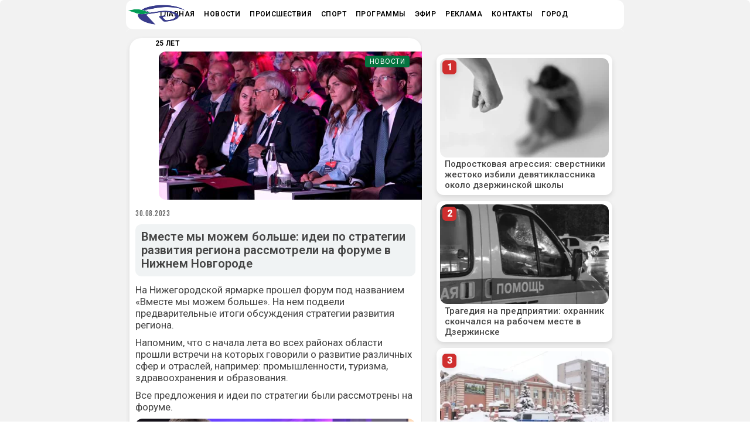

--- FILE ---
content_type: text/html; charset=UTF-8
request_url: https://dzertv.ru/vmeste-my-mozhem-bolshe-idei-po-strategii-razvitiya-regiona-rassmotreli-na-forume-v-nizhnem-novgorode/
body_size: 26774
content:
<!DOCTYPE html>
<html lang="ru-RU">
<head>
      <!-- year -->

     
<script>window.yaContextCb = window.yaContextCb || []</script>
<script src="https://yandex.ru/ads/system/context.js" async></script>

    <!-- Google Tag Manager -->
<script>(function(w,d,s,l,i){w[l]=w[l]||[];w[l].push({'gtm.start':
new Date().getTime(),event:'gtm.js'});var f=d.getElementsByTagName(s)[0],
j=d.createElement(s),dl=l!='dataLayer'?'&l='+l:'';j.async=true;j.src=
'https://www.googletagmanager.com/gtm.js?id='+i+dl;f.parentNode.insertBefore(j,f);
})(window,document,'script','dataLayer','GTM-5T5DXPC');</script>
<!-- End Google Tag Manager -->
 <!-- Google Tag Manager (noscript) -->
<noscript><iframe src="https://www.googletagmanager.com/ns.html?id=GTM-5T5DXPC"
height="0" width="0" style="display:none;visibility:hidden"></iframe></noscript>
<!-- End Google Tag Manager (noscript) -->
    
		<meta charset="UTF-8" />
		<link rel="profile" href="http://gmpg.org/xfn/11" />
		
					<meta name="viewport" content="width=device-width,initial-scale=1,user-scalable=yes">
		<meta name='robots' content='index, follow, max-image-preview:large, max-snippet:-1, max-video-preview:-1' />
		<script>
			(function() {
				const today = new Date(),
					post_id = 132518,
					storage = localStorage.getItem('wpp_views'),
					currDate = today.getFullYear() + '-' + (today.getMonth() + 1) + '-' + today.getDate(),
					defaults = {
						date: currDate,
						viewed: [post_id]
					};

				let data = null;

				if ( storage ) {
					data = JSON.parse(storage);
					const storedDate = data.date;

					/** Views data is still current, should we track this pageview? */
					if ( currDate == storedDate ) {
						/** Post hasn't been tracked yet */
						if ( ! data.viewed.includes(post_id) ) {
							data.viewed.push(post_id);
						}
						/** Post already tracked today, bail */
						else {
							window.wpp_do_request = false;
						}
					}
					/** Old views data, reset */
					else {
						data = defaults;
					}
				}
				/** No views data yet */
				else {
					data = defaults;
				}

				localStorage.setItem('wpp_views', JSON.stringify(data));
			})();
		</script>
		
	<!-- This site is optimized with the Yoast SEO plugin v26.7 - https://yoast.com/wordpress/plugins/seo/ -->
	<title>Вместе мы можем больше: идеи по стратегии развития региона рассмотрели на форуме в Нижнем Новгороде - Дзержинское Телевидение</title>
	<meta name="description" content="Вместе мы можем больше: идеи по стратегии развития региона рассмотрели на форуме в Нижнем Новгороде - Дзержинское Телевидение" />
	<link rel="canonical" href="https://dzertv.ru/vmeste-my-mozhem-bolshe-idei-po-strategii-razvitiya-regiona-rassmotreli-na-forume-v-nizhnem-novgorode/" />
	<meta property="og:locale" content="ru_RU" />
	<meta property="og:type" content="article" />
	<meta property="og:title" content="Вместе мы можем больше: идеи по стратегии развития региона рассмотрели на форуме в Нижнем Новгороде - Дзержинское Телевидение" />
	<meta property="og:description" content="Вместе мы можем больше: идеи по стратегии развития региона рассмотрели на форуме в Нижнем Новгороде - Дзержинское Телевидение" />
	<meta property="og:url" content="https://dzertv.ru/vmeste-my-mozhem-bolshe-idei-po-strategii-razvitiya-regiona-rassmotreli-na-forume-v-nizhnem-novgorode/" />
	<meta property="og:site_name" content="Дзержинское Телевидение" />
	<meta property="article:publisher" content="https://www.facebook.com/dzertv" />
	<meta property="article:published_time" content="2023-08-30T14:57:10+00:00" />
	<meta property="article:modified_time" content="2023-08-30T14:57:12+00:00" />
	<meta property="og:image" content="https://dzertv.ru/wp-content/uploads/2023/08/strtsesia230830.jpg" />
	<meta property="og:image:width" content="660" />
	<meta property="og:image:height" content="350" />
	<meta property="og:image:type" content="image/jpeg" />
	<meta name="author" content="Лариса Лукьянова" />
	<meta name="twitter:card" content="summary_large_image" />
	<meta name="twitter:label1" content="Написано автором" />
	<meta name="twitter:data1" content="Лариса Лукьянова" />
	<script type="application/ld+json" class="yoast-schema-graph">{"@context":"https://schema.org","@graph":[{"@type":"Article","@id":"https://dzertv.ru/vmeste-my-mozhem-bolshe-idei-po-strategii-razvitiya-regiona-rassmotreli-na-forume-v-nizhnem-novgorode/#article","isPartOf":{"@id":"https://dzertv.ru/vmeste-my-mozhem-bolshe-idei-po-strategii-razvitiya-regiona-rassmotreli-na-forume-v-nizhnem-novgorode/"},"author":{"name":"Лариса Лукьянова","@id":"https://dzertv.ru/#/schema/person/aa3b31cc4fd94fa64da21284f83a18c4"},"headline":"Вместе мы можем больше: идеи по стратегии развития региона рассмотрели на форуме в Нижнем Новгороде","datePublished":"2023-08-30T14:57:10+00:00","dateModified":"2023-08-30T14:57:12+00:00","mainEntityOfPage":{"@id":"https://dzertv.ru/vmeste-my-mozhem-bolshe-idei-po-strategii-razvitiya-regiona-rassmotreli-na-forume-v-nizhnem-novgorode/"},"wordCount":71,"publisher":{"@id":"https://dzertv.ru/#organization"},"image":{"@id":"https://dzertv.ru/vmeste-my-mozhem-bolshe-idei-po-strategii-razvitiya-regiona-rassmotreli-na-forume-v-nizhnem-novgorode/#primaryimage"},"thumbnailUrl":"https://dzertv.ru/wp-content/uploads/2023/08/strtsesia230830.jpg","keywords":["вместе мы можем больше","нижнийновгород","стратегии развития","форум"],"articleSection":["Новости"],"inLanguage":"ru-RU"},{"@type":"WebPage","@id":"https://dzertv.ru/vmeste-my-mozhem-bolshe-idei-po-strategii-razvitiya-regiona-rassmotreli-na-forume-v-nizhnem-novgorode/","url":"https://dzertv.ru/vmeste-my-mozhem-bolshe-idei-po-strategii-razvitiya-regiona-rassmotreli-na-forume-v-nizhnem-novgorode/","name":"Вместе мы можем больше: идеи по стратегии развития региона рассмотрели на форуме в Нижнем Новгороде - Дзержинское Телевидение","isPartOf":{"@id":"https://dzertv.ru/#website"},"primaryImageOfPage":{"@id":"https://dzertv.ru/vmeste-my-mozhem-bolshe-idei-po-strategii-razvitiya-regiona-rassmotreli-na-forume-v-nizhnem-novgorode/#primaryimage"},"image":{"@id":"https://dzertv.ru/vmeste-my-mozhem-bolshe-idei-po-strategii-razvitiya-regiona-rassmotreli-na-forume-v-nizhnem-novgorode/#primaryimage"},"thumbnailUrl":"https://dzertv.ru/wp-content/uploads/2023/08/strtsesia230830.jpg","datePublished":"2023-08-30T14:57:10+00:00","dateModified":"2023-08-30T14:57:12+00:00","description":"Вместе мы можем больше: идеи по стратегии развития региона рассмотрели на форуме в Нижнем Новгороде - Дзержинское Телевидение","inLanguage":"ru-RU","potentialAction":[{"@type":"ReadAction","target":["https://dzertv.ru/vmeste-my-mozhem-bolshe-idei-po-strategii-razvitiya-regiona-rassmotreli-na-forume-v-nizhnem-novgorode/"]}]},{"@type":"ImageObject","inLanguage":"ru-RU","@id":"https://dzertv.ru/vmeste-my-mozhem-bolshe-idei-po-strategii-razvitiya-regiona-rassmotreli-na-forume-v-nizhnem-novgorode/#primaryimage","url":"https://dzertv.ru/wp-content/uploads/2023/08/strtsesia230830.jpg","contentUrl":"https://dzertv.ru/wp-content/uploads/2023/08/strtsesia230830.jpg","width":660,"height":350},{"@type":"WebSite","@id":"https://dzertv.ru/#website","url":"https://dzertv.ru/","name":"Дзержинское Телевидение","description":"Дзержинск, Главные новости, видео и фото с места, оперативная информация.","publisher":{"@id":"https://dzertv.ru/#organization"},"potentialAction":[{"@type":"SearchAction","target":{"@type":"EntryPoint","urlTemplate":"https://dzertv.ru/?s={search_term_string}"},"query-input":{"@type":"PropertyValueSpecification","valueRequired":true,"valueName":"search_term_string"}}],"inLanguage":"ru-RU"},{"@type":"Organization","@id":"https://dzertv.ru/#organization","name":"Дзержинское Телевидение","url":"https://dzertv.ru/","logo":{"@type":"ImageObject","inLanguage":"ru-RU","@id":"https://dzertv.ru/#/schema/logo/image/","url":"https://dzertv.ru/wp-content/uploads/2021/05/logo.png","contentUrl":"https://dzertv.ru/wp-content/uploads/2021/05/logo.png","width":80,"height":80,"caption":"Дзержинское Телевидение"},"image":{"@id":"https://dzertv.ru/#/schema/logo/image/"},"sameAs":["https://www.facebook.com/dzertv","https://www.instagram.com/dzertv.ru/"]},{"@type":"Person","@id":"https://dzertv.ru/#/schema/person/aa3b31cc4fd94fa64da21284f83a18c4","name":"Лариса Лукьянова","image":{"@type":"ImageObject","inLanguage":"ru-RU","@id":"https://dzertv.ru/#/schema/person/image/","url":"https://secure.gravatar.com/avatar/220e64b874e71e8d1bafce8eea3f4e51c91279b86f155fd14d9689cfd4222421?s=96&d=mm&r=g","contentUrl":"https://secure.gravatar.com/avatar/220e64b874e71e8d1bafce8eea3f4e51c91279b86f155fd14d9689cfd4222421?s=96&d=mm&r=g","caption":"Лариса Лукьянова"}}]}</script>
	<!-- / Yoast SEO plugin. -->


<link rel='dns-prefetch' href='//maps.googleapis.com' />
<link rel='dns-prefetch' href='//fonts.googleapis.com' />
<link rel="alternate" type="application/rss+xml" title="Дзержинское Телевидение &raquo; Лента" href="https://dzertv.ru/feed/" />
<script type="text/javascript" id="wpp-js" src="https://dzertv.ru/wp-content/plugins/wordpress-popular-posts/assets/js/wpp.min.js?ver=7.3.6" data-sampling="0" data-sampling-rate="100" data-api-url="https://dzertv.ru/wp-json/wordpress-popular-posts" data-post-id="132518" data-token="9297ec5331" data-lang="0" data-debug="0"></script>
<link rel="alternate" title="oEmbed (JSON)" type="application/json+oembed" href="https://dzertv.ru/wp-json/oembed/1.0/embed?url=https%3A%2F%2Fdzertv.ru%2Fvmeste-my-mozhem-bolshe-idei-po-strategii-razvitiya-regiona-rassmotreli-na-forume-v-nizhnem-novgorode%2F" />
<link rel="alternate" title="oEmbed (XML)" type="text/xml+oembed" href="https://dzertv.ru/wp-json/oembed/1.0/embed?url=https%3A%2F%2Fdzertv.ru%2Fvmeste-my-mozhem-bolshe-idei-po-strategii-razvitiya-regiona-rassmotreli-na-forume-v-nizhnem-novgorode%2F&#038;format=xml" />
<style id='wp-img-auto-sizes-contain-inline-css' type='text/css'>
img:is([sizes=auto i],[sizes^="auto," i]){contain-intrinsic-size:3000px 1500px}
/*# sourceURL=wp-img-auto-sizes-contain-inline-css */
</style>
<link rel='stylesheet' id='dashicons-css' href='https://dzertv.ru/wp-includes/css/dashicons.min.css?ver=6.9' type='text/css' media='all' />
<link rel='stylesheet' id='post-views-counter-frontend-css' href='https://dzertv.ru/wp-content/plugins/post-views-counter/css/frontend.css?ver=1.7.0' type='text/css' media='all' />
<style id='wp-emoji-styles-inline-css' type='text/css'>

	img.wp-smiley, img.emoji {
		display: inline !important;
		border: none !important;
		box-shadow: none !important;
		height: 1em !important;
		width: 1em !important;
		margin: 0 0.07em !important;
		vertical-align: -0.1em !important;
		background: none !important;
		padding: 0 !important;
	}
/*# sourceURL=wp-emoji-styles-inline-css */
</style>
<style id='wp-block-library-inline-css' type='text/css'>
:root{--wp-block-synced-color:#7a00df;--wp-block-synced-color--rgb:122,0,223;--wp-bound-block-color:var(--wp-block-synced-color);--wp-editor-canvas-background:#ddd;--wp-admin-theme-color:#007cba;--wp-admin-theme-color--rgb:0,124,186;--wp-admin-theme-color-darker-10:#006ba1;--wp-admin-theme-color-darker-10--rgb:0,107,160.5;--wp-admin-theme-color-darker-20:#005a87;--wp-admin-theme-color-darker-20--rgb:0,90,135;--wp-admin-border-width-focus:2px}@media (min-resolution:192dpi){:root{--wp-admin-border-width-focus:1.5px}}.wp-element-button{cursor:pointer}:root .has-very-light-gray-background-color{background-color:#eee}:root .has-very-dark-gray-background-color{background-color:#313131}:root .has-very-light-gray-color{color:#eee}:root .has-very-dark-gray-color{color:#313131}:root .has-vivid-green-cyan-to-vivid-cyan-blue-gradient-background{background:linear-gradient(135deg,#00d084,#0693e3)}:root .has-purple-crush-gradient-background{background:linear-gradient(135deg,#34e2e4,#4721fb 50%,#ab1dfe)}:root .has-hazy-dawn-gradient-background{background:linear-gradient(135deg,#faaca8,#dad0ec)}:root .has-subdued-olive-gradient-background{background:linear-gradient(135deg,#fafae1,#67a671)}:root .has-atomic-cream-gradient-background{background:linear-gradient(135deg,#fdd79a,#004a59)}:root .has-nightshade-gradient-background{background:linear-gradient(135deg,#330968,#31cdcf)}:root .has-midnight-gradient-background{background:linear-gradient(135deg,#020381,#2874fc)}:root{--wp--preset--font-size--normal:16px;--wp--preset--font-size--huge:42px}.has-regular-font-size{font-size:1em}.has-larger-font-size{font-size:2.625em}.has-normal-font-size{font-size:var(--wp--preset--font-size--normal)}.has-huge-font-size{font-size:var(--wp--preset--font-size--huge)}.has-text-align-center{text-align:center}.has-text-align-left{text-align:left}.has-text-align-right{text-align:right}.has-fit-text{white-space:nowrap!important}#end-resizable-editor-section{display:none}.aligncenter{clear:both}.items-justified-left{justify-content:flex-start}.items-justified-center{justify-content:center}.items-justified-right{justify-content:flex-end}.items-justified-space-between{justify-content:space-between}.screen-reader-text{border:0;clip-path:inset(50%);height:1px;margin:-1px;overflow:hidden;padding:0;position:absolute;width:1px;word-wrap:normal!important}.screen-reader-text:focus{background-color:#ddd;clip-path:none;color:#444;display:block;font-size:1em;height:auto;left:5px;line-height:normal;padding:15px 23px 14px;text-decoration:none;top:5px;width:auto;z-index:100000}html :where(.has-border-color){border-style:solid}html :where([style*=border-top-color]){border-top-style:solid}html :where([style*=border-right-color]){border-right-style:solid}html :where([style*=border-bottom-color]){border-bottom-style:solid}html :where([style*=border-left-color]){border-left-style:solid}html :where([style*=border-width]){border-style:solid}html :where([style*=border-top-width]){border-top-style:solid}html :where([style*=border-right-width]){border-right-style:solid}html :where([style*=border-bottom-width]){border-bottom-style:solid}html :where([style*=border-left-width]){border-left-style:solid}html :where(img[class*=wp-image-]){height:auto;max-width:100%}:where(figure){margin:0 0 1em}html :where(.is-position-sticky){--wp-admin--admin-bar--position-offset:var(--wp-admin--admin-bar--height,0px)}@media screen and (max-width:600px){html :where(.is-position-sticky){--wp-admin--admin-bar--position-offset:0px}}

/*# sourceURL=wp-block-library-inline-css */
</style><style id='wp-block-paragraph-inline-css' type='text/css'>
.is-small-text{font-size:.875em}.is-regular-text{font-size:1em}.is-large-text{font-size:2.25em}.is-larger-text{font-size:3em}.has-drop-cap:not(:focus):first-letter{float:left;font-size:8.4em;font-style:normal;font-weight:100;line-height:.68;margin:.05em .1em 0 0;text-transform:uppercase}body.rtl .has-drop-cap:not(:focus):first-letter{float:none;margin-left:.1em}p.has-drop-cap.has-background{overflow:hidden}:root :where(p.has-background){padding:1.25em 2.375em}:where(p.has-text-color:not(.has-link-color)) a{color:inherit}p.has-text-align-left[style*="writing-mode:vertical-lr"],p.has-text-align-right[style*="writing-mode:vertical-rl"]{rotate:180deg}
/*# sourceURL=https://dzertv.ru/wp-includes/blocks/paragraph/style.min.css */
</style>
<style id='global-styles-inline-css' type='text/css'>
:root{--wp--preset--aspect-ratio--square: 1;--wp--preset--aspect-ratio--4-3: 4/3;--wp--preset--aspect-ratio--3-4: 3/4;--wp--preset--aspect-ratio--3-2: 3/2;--wp--preset--aspect-ratio--2-3: 2/3;--wp--preset--aspect-ratio--16-9: 16/9;--wp--preset--aspect-ratio--9-16: 9/16;--wp--preset--color--black: #000000;--wp--preset--color--cyan-bluish-gray: #abb8c3;--wp--preset--color--white: #ffffff;--wp--preset--color--pale-pink: #f78da7;--wp--preset--color--vivid-red: #cf2e2e;--wp--preset--color--luminous-vivid-orange: #ff6900;--wp--preset--color--luminous-vivid-amber: #fcb900;--wp--preset--color--light-green-cyan: #7bdcb5;--wp--preset--color--vivid-green-cyan: #00d084;--wp--preset--color--pale-cyan-blue: #8ed1fc;--wp--preset--color--vivid-cyan-blue: #0693e3;--wp--preset--color--vivid-purple: #9b51e0;--wp--preset--gradient--vivid-cyan-blue-to-vivid-purple: linear-gradient(135deg,rgb(6,147,227) 0%,rgb(155,81,224) 100%);--wp--preset--gradient--light-green-cyan-to-vivid-green-cyan: linear-gradient(135deg,rgb(122,220,180) 0%,rgb(0,208,130) 100%);--wp--preset--gradient--luminous-vivid-amber-to-luminous-vivid-orange: linear-gradient(135deg,rgb(252,185,0) 0%,rgb(255,105,0) 100%);--wp--preset--gradient--luminous-vivid-orange-to-vivid-red: linear-gradient(135deg,rgb(255,105,0) 0%,rgb(207,46,46) 100%);--wp--preset--gradient--very-light-gray-to-cyan-bluish-gray: linear-gradient(135deg,rgb(238,238,238) 0%,rgb(169,184,195) 100%);--wp--preset--gradient--cool-to-warm-spectrum: linear-gradient(135deg,rgb(74,234,220) 0%,rgb(151,120,209) 20%,rgb(207,42,186) 40%,rgb(238,44,130) 60%,rgb(251,105,98) 80%,rgb(254,248,76) 100%);--wp--preset--gradient--blush-light-purple: linear-gradient(135deg,rgb(255,206,236) 0%,rgb(152,150,240) 100%);--wp--preset--gradient--blush-bordeaux: linear-gradient(135deg,rgb(254,205,165) 0%,rgb(254,45,45) 50%,rgb(107,0,62) 100%);--wp--preset--gradient--luminous-dusk: linear-gradient(135deg,rgb(255,203,112) 0%,rgb(199,81,192) 50%,rgb(65,88,208) 100%);--wp--preset--gradient--pale-ocean: linear-gradient(135deg,rgb(255,245,203) 0%,rgb(182,227,212) 50%,rgb(51,167,181) 100%);--wp--preset--gradient--electric-grass: linear-gradient(135deg,rgb(202,248,128) 0%,rgb(113,206,126) 100%);--wp--preset--gradient--midnight: linear-gradient(135deg,rgb(2,3,129) 0%,rgb(40,116,252) 100%);--wp--preset--font-size--small: 13px;--wp--preset--font-size--medium: 20px;--wp--preset--font-size--large: 36px;--wp--preset--font-size--x-large: 42px;--wp--preset--spacing--20: 0.44rem;--wp--preset--spacing--30: 0.67rem;--wp--preset--spacing--40: 1rem;--wp--preset--spacing--50: 1.5rem;--wp--preset--spacing--60: 2.25rem;--wp--preset--spacing--70: 3.38rem;--wp--preset--spacing--80: 5.06rem;--wp--preset--shadow--natural: 6px 6px 9px rgba(0, 0, 0, 0.2);--wp--preset--shadow--deep: 12px 12px 50px rgba(0, 0, 0, 0.4);--wp--preset--shadow--sharp: 6px 6px 0px rgba(0, 0, 0, 0.2);--wp--preset--shadow--outlined: 6px 6px 0px -3px rgb(255, 255, 255), 6px 6px rgb(0, 0, 0);--wp--preset--shadow--crisp: 6px 6px 0px rgb(0, 0, 0);}:where(.is-layout-flex){gap: 0.5em;}:where(.is-layout-grid){gap: 0.5em;}body .is-layout-flex{display: flex;}.is-layout-flex{flex-wrap: wrap;align-items: center;}.is-layout-flex > :is(*, div){margin: 0;}body .is-layout-grid{display: grid;}.is-layout-grid > :is(*, div){margin: 0;}:where(.wp-block-columns.is-layout-flex){gap: 2em;}:where(.wp-block-columns.is-layout-grid){gap: 2em;}:where(.wp-block-post-template.is-layout-flex){gap: 1.25em;}:where(.wp-block-post-template.is-layout-grid){gap: 1.25em;}.has-black-color{color: var(--wp--preset--color--black) !important;}.has-cyan-bluish-gray-color{color: var(--wp--preset--color--cyan-bluish-gray) !important;}.has-white-color{color: var(--wp--preset--color--white) !important;}.has-pale-pink-color{color: var(--wp--preset--color--pale-pink) !important;}.has-vivid-red-color{color: var(--wp--preset--color--vivid-red) !important;}.has-luminous-vivid-orange-color{color: var(--wp--preset--color--luminous-vivid-orange) !important;}.has-luminous-vivid-amber-color{color: var(--wp--preset--color--luminous-vivid-amber) !important;}.has-light-green-cyan-color{color: var(--wp--preset--color--light-green-cyan) !important;}.has-vivid-green-cyan-color{color: var(--wp--preset--color--vivid-green-cyan) !important;}.has-pale-cyan-blue-color{color: var(--wp--preset--color--pale-cyan-blue) !important;}.has-vivid-cyan-blue-color{color: var(--wp--preset--color--vivid-cyan-blue) !important;}.has-vivid-purple-color{color: var(--wp--preset--color--vivid-purple) !important;}.has-black-background-color{background-color: var(--wp--preset--color--black) !important;}.has-cyan-bluish-gray-background-color{background-color: var(--wp--preset--color--cyan-bluish-gray) !important;}.has-white-background-color{background-color: var(--wp--preset--color--white) !important;}.has-pale-pink-background-color{background-color: var(--wp--preset--color--pale-pink) !important;}.has-vivid-red-background-color{background-color: var(--wp--preset--color--vivid-red) !important;}.has-luminous-vivid-orange-background-color{background-color: var(--wp--preset--color--luminous-vivid-orange) !important;}.has-luminous-vivid-amber-background-color{background-color: var(--wp--preset--color--luminous-vivid-amber) !important;}.has-light-green-cyan-background-color{background-color: var(--wp--preset--color--light-green-cyan) !important;}.has-vivid-green-cyan-background-color{background-color: var(--wp--preset--color--vivid-green-cyan) !important;}.has-pale-cyan-blue-background-color{background-color: var(--wp--preset--color--pale-cyan-blue) !important;}.has-vivid-cyan-blue-background-color{background-color: var(--wp--preset--color--vivid-cyan-blue) !important;}.has-vivid-purple-background-color{background-color: var(--wp--preset--color--vivid-purple) !important;}.has-black-border-color{border-color: var(--wp--preset--color--black) !important;}.has-cyan-bluish-gray-border-color{border-color: var(--wp--preset--color--cyan-bluish-gray) !important;}.has-white-border-color{border-color: var(--wp--preset--color--white) !important;}.has-pale-pink-border-color{border-color: var(--wp--preset--color--pale-pink) !important;}.has-vivid-red-border-color{border-color: var(--wp--preset--color--vivid-red) !important;}.has-luminous-vivid-orange-border-color{border-color: var(--wp--preset--color--luminous-vivid-orange) !important;}.has-luminous-vivid-amber-border-color{border-color: var(--wp--preset--color--luminous-vivid-amber) !important;}.has-light-green-cyan-border-color{border-color: var(--wp--preset--color--light-green-cyan) !important;}.has-vivid-green-cyan-border-color{border-color: var(--wp--preset--color--vivid-green-cyan) !important;}.has-pale-cyan-blue-border-color{border-color: var(--wp--preset--color--pale-cyan-blue) !important;}.has-vivid-cyan-blue-border-color{border-color: var(--wp--preset--color--vivid-cyan-blue) !important;}.has-vivid-purple-border-color{border-color: var(--wp--preset--color--vivid-purple) !important;}.has-vivid-cyan-blue-to-vivid-purple-gradient-background{background: var(--wp--preset--gradient--vivid-cyan-blue-to-vivid-purple) !important;}.has-light-green-cyan-to-vivid-green-cyan-gradient-background{background: var(--wp--preset--gradient--light-green-cyan-to-vivid-green-cyan) !important;}.has-luminous-vivid-amber-to-luminous-vivid-orange-gradient-background{background: var(--wp--preset--gradient--luminous-vivid-amber-to-luminous-vivid-orange) !important;}.has-luminous-vivid-orange-to-vivid-red-gradient-background{background: var(--wp--preset--gradient--luminous-vivid-orange-to-vivid-red) !important;}.has-very-light-gray-to-cyan-bluish-gray-gradient-background{background: var(--wp--preset--gradient--very-light-gray-to-cyan-bluish-gray) !important;}.has-cool-to-warm-spectrum-gradient-background{background: var(--wp--preset--gradient--cool-to-warm-spectrum) !important;}.has-blush-light-purple-gradient-background{background: var(--wp--preset--gradient--blush-light-purple) !important;}.has-blush-bordeaux-gradient-background{background: var(--wp--preset--gradient--blush-bordeaux) !important;}.has-luminous-dusk-gradient-background{background: var(--wp--preset--gradient--luminous-dusk) !important;}.has-pale-ocean-gradient-background{background: var(--wp--preset--gradient--pale-ocean) !important;}.has-electric-grass-gradient-background{background: var(--wp--preset--gradient--electric-grass) !important;}.has-midnight-gradient-background{background: var(--wp--preset--gradient--midnight) !important;}.has-small-font-size{font-size: var(--wp--preset--font-size--small) !important;}.has-medium-font-size{font-size: var(--wp--preset--font-size--medium) !important;}.has-large-font-size{font-size: var(--wp--preset--font-size--large) !important;}.has-x-large-font-size{font-size: var(--wp--preset--font-size--x-large) !important;}
/*# sourceURL=global-styles-inline-css */
</style>

<style id='classic-theme-styles-inline-css' type='text/css'>
/*! This file is auto-generated */
.wp-block-button__link{color:#fff;background-color:#32373c;border-radius:9999px;box-shadow:none;text-decoration:none;padding:calc(.667em + 2px) calc(1.333em + 2px);font-size:1.125em}.wp-block-file__button{background:#32373c;color:#fff;text-decoration:none}
/*# sourceURL=/wp-includes/css/classic-themes.min.css */
</style>
<link rel='stylesheet' id='dnd-upload-cf7-css' href='https://dzertv.ru/wp-content/plugins/drag-and-drop-multiple-file-upload-contact-form-7/assets/css/dnd-upload-cf7.css?ver=1.3.9.3' type='text/css' media='all' />
<link rel='stylesheet' id='contact-form-7-css' href='https://dzertv.ru/wp-content/plugins/contact-form-7/includes/css/styles.css?ver=6.1.4' type='text/css' media='all' />
<link rel='stylesheet' id='qrc-css-css' href='https://dzertv.ru/wp-content/plugins/qr-code-composer/public/css/qrc.css?ver=1768654541' type='text/css' media='all' />
<link rel='stylesheet' id='ebullient-qodef-modules-css' href='https://dzertv.ru/wp-content/themes/ebullient/assets/css/modules.min.css?ver=6.9' type='text/css' media='all' />
<style id='ebullient-qodef-modules-inline-css' type='text/css'>
/* generated in /home/dztv/web/dzertv.ru/public_html/wp-content/themes/ebullient/framework/admin/options/general/map.php ebullient_qodef_page_general_style function */
.postid-132518.qodef-boxed .qodef-wrapper { background-color: #f2f2f2;background-attachment: fixed;}

/* generated in /home/dztv/web/dzertv.ru/public_html/wp-content/themes/ebullient/framework/admin/options/general/map.php ebullient_qodef_page_general_style function */
.postid-132518.qodef-paspartu-enabled .qodef-wrapper { background-color: #f2f2f2;padding: 2px;}

@media only screen and (max-width: 1024px) {/* generated in /home/dztv/web/dzertv.ru/public_html/wp-content/themes/ebullient/framework/admin/options/general/map.php ebullient_qodef_page_general_style function */
.postid-132518.qodef-paspartu-enabled .qodef-wrapper { padding: 2px;}

}/* generated in /home/dztv/web/dzertv.ru/public_html/wp-content/themes/ebullient/assets/custom-styles/general-custom-styles.php ebullient_qodef_smooth_page_transition_styles function */
.qodef-smooth-transition-loader { background-color: #ffffff;}

/* generated in /home/dztv/web/dzertv.ru/public_html/wp-content/themes/ebullient/assets/custom-styles/general-custom-styles.php ebullient_qodef_smooth_page_transition_styles function */
.qodef-st-loader .qodef-rotate-circles > div, .qodef-st-loader .pulse, .qodef-st-loader .double_pulse .double-bounce1, .qodef-st-loader .double_pulse .double-bounce2, .qodef-st-loader .cube, .qodef-st-loader .rotating_cubes .cube1, .qodef-st-loader .rotating_cubes .cube2, .qodef-st-loader .stripes > div, .qodef-st-loader .wave > div, .qodef-st-loader .two_rotating_circles .dot1, .qodef-st-loader .two_rotating_circles .dot2, .qodef-st-loader .five_rotating_circles .container1 > div, .qodef-st-loader .five_rotating_circles .container2 > div, .qodef-st-loader .five_rotating_circles .container3 > div, .qodef-st-loader .atom .ball-1:before, .qodef-st-loader .atom .ball-2:before, .qodef-st-loader .atom .ball-3:before, .qodef-st-loader .atom .ball-4:before, .qodef-st-loader .clock .ball:before, .qodef-st-loader .mitosis .ball, .qodef-st-loader .lines .line1, .qodef-st-loader .lines .line2, .qodef-st-loader .lines .line3, .qodef-st-loader .lines .line4, .qodef-st-loader .fussion .ball, .qodef-st-loader .fussion .ball-1, .qodef-st-loader .fussion .ball-2, .qodef-st-loader .fussion .ball-3, .qodef-st-loader .fussion .ball-4, .qodef-st-loader .wave_circles .ball, .qodef-st-loader .pulse_circles .ball { background-color: #1e73be;}


/*# sourceURL=ebullient-qodef-modules-inline-css */
</style>
<link rel='stylesheet' id='qodef-news-style-css' href='https://dzertv.ru/wp-content/plugins/select-news/assets/css/news.min.css?ver=6.9' type='text/css' media='all' />
<link rel='stylesheet' id='ebullient-qodef-modules-responsive-css' href='https://dzertv.ru/wp-content/themes/ebullient/assets/css/modules-responsive.min.css?ver=6.9' type='text/css' media='all' />
<link rel='stylesheet' id='qodef-news-responsive-style-css' href='https://dzertv.ru/wp-content/plugins/select-news/assets/css/news-responsive.min.css?ver=6.9' type='text/css' media='all' />
<link rel='stylesheet' id='spam-protect-for-contact-form7-css' href='https://dzertv.ru/wp-content/plugins/wp-contact-form-7-spam-blocker/frontend/css/spam-protect-for-contact-form7.css?ver=1.0.0' type='text/css' media='all' />
<link rel='stylesheet' id='wordpress-popular-posts-css-css' href='https://dzertv.ru/wp-content/plugins/wordpress-popular-posts/assets/css/wpp.css?ver=7.3.6' type='text/css' media='all' />
<link rel='stylesheet' id='ebullient-qodef-default-style-css' href='https://dzertv.ru/wp-content/themes/ebullient/style.css?ver=6.9' type='text/css' media='all' />
<link rel='stylesheet' id='qodef_font_awesome-css' href='https://dzertv.ru/wp-content/themes/ebullient/assets/css/font-awesome/css/font-awesome.min.css?ver=6.9' type='text/css' media='all' />
<link rel='stylesheet' id='qodef_font_elegant-css' href='https://dzertv.ru/wp-content/themes/ebullient/assets/css/elegant-icons/style.min.css?ver=6.9' type='text/css' media='all' />
<link rel='stylesheet' id='qodef_ion_icons-css' href='https://dzertv.ru/wp-content/themes/ebullient/assets/css/ion-icons/css/ionicons.min.css?ver=6.9' type='text/css' media='all' />
<link rel='stylesheet' id='qodef_linea_icons-css' href='https://dzertv.ru/wp-content/themes/ebullient/assets/css/linea-icons/style.css?ver=6.9' type='text/css' media='all' />
<link rel='stylesheet' id='qodef_linear_icons-css' href='https://dzertv.ru/wp-content/themes/ebullient/assets/css/linear-icons/style.css?ver=6.9' type='text/css' media='all' />
<link rel='stylesheet' id='qodef_simple_line_icons-css' href='https://dzertv.ru/wp-content/themes/ebullient/assets/css/simple-line-icons/simple-line-icons.css?ver=6.9' type='text/css' media='all' />
<link rel='stylesheet' id='qodef_dripicons-css' href='https://dzertv.ru/wp-content/themes/ebullient/assets/css/dripicons/dripicons.css?ver=6.9' type='text/css' media='all' />
<link rel='stylesheet' id='mediaelement-css' href='https://dzertv.ru/wp-includes/js/mediaelement/mediaelementplayer-legacy.min.css?ver=4.2.17' type='text/css' media='all' />
<link rel='stylesheet' id='wp-mediaelement-css' href='https://dzertv.ru/wp-includes/js/mediaelement/wp-mediaelement.min.css?ver=6.9' type='text/css' media='all' />
<link rel='stylesheet' id='ebullient-qodef-style-dynamic-css' href='https://dzertv.ru/wp-content/themes/ebullient/assets/css/style_dynamic.css?ver=1751291962' type='text/css' media='all' />
<link rel='stylesheet' id='ebullient-qodef-style-dynamic-responsive-css' href='https://dzertv.ru/wp-content/themes/ebullient/assets/css/style_dynamic_responsive.css?ver=1751291962' type='text/css' media='all' />
<link rel='stylesheet' id='ebullient-qodef-google-fonts-css' href='https://fonts.googleapis.com/css?family=Roboto%3A100%2C100i%2C200%2C200i%2C300%2C300i%2C400%2C400i%2C500%2C500i%2C600%2C600i%2C700%2C700i%2C800%2C800i%2C900%2C900i%7COswald%3A100%2C100i%2C200%2C200i%2C300%2C300i%2C400%2C400i%2C500%2C500i%2C600%2C600i%2C700%2C700i%2C800%2C800i%2C900%2C900i%7CPlayfair+Display%3A100%2C100i%2C200%2C200i%2C300%2C300i%2C400%2C400i%2C500%2C500i%2C600%2C600i%2C700%2C700i%2C800%2C800i%2C900%2C900i&#038;subset=cyrillic%2Ccyrillic-ext&#038;ver=1.0.0' type='text/css' media='all' />
<link rel='stylesheet' id='heateor_sss_frontend_css-css' href='https://dzertv.ru/wp-content/plugins/sassy-social-share/public/css/sassy-social-share-public.css?ver=3.3.79' type='text/css' media='all' />
<style id='heateor_sss_frontend_css-inline-css' type='text/css'>
.heateor_sss_button_instagram span.heateor_sss_svg,a.heateor_sss_instagram span.heateor_sss_svg{background:radial-gradient(circle at 30% 107%,#fdf497 0,#fdf497 5%,#fd5949 45%,#d6249f 60%,#285aeb 90%)}.heateor_sss_horizontal_sharing .heateor_sss_svg,.heateor_sss_standard_follow_icons_container .heateor_sss_svg{color:#fff;border-width:0px;border-style:solid;border-color:transparent}.heateor_sss_horizontal_sharing .heateorSssTCBackground{color:#666}.heateor_sss_horizontal_sharing span.heateor_sss_svg:hover,.heateor_sss_standard_follow_icons_container span.heateor_sss_svg:hover{border-color:transparent;}.heateor_sss_vertical_sharing span.heateor_sss_svg,.heateor_sss_floating_follow_icons_container span.heateor_sss_svg{color:#fff;border-width:0px;border-style:solid;border-color:transparent;}.heateor_sss_vertical_sharing .heateorSssTCBackground{color:#666;}.heateor_sss_vertical_sharing span.heateor_sss_svg:hover,.heateor_sss_floating_follow_icons_container span.heateor_sss_svg:hover{border-color:transparent;}
/*# sourceURL=heateor_sss_frontend_css-inline-css */
</style>
<script type="text/javascript" src="https://dzertv.ru/wp-includes/js/jquery/jquery.min.js?ver=3.7.1" id="jquery-core-js"></script>
<script type="text/javascript" src="https://dzertv.ru/wp-includes/js/jquery/jquery-migrate.min.js?ver=3.4.1" id="jquery-migrate-js"></script>
<script type="text/javascript" src="https://dzertv.ru/wp-content/plugins/wp-contact-form-7-spam-blocker/frontend/js/spam-protect-for-contact-form7.js?ver=1.0.0" id="spam-protect-for-contact-form7-js"></script>
<script type="text/javascript" id="heateor_sss_sharing_js-js-before">
/* <![CDATA[ */
function heateorSssLoadEvent(e) {var t=window.onload;if (typeof window.onload!="function") {window.onload=e}else{window.onload=function() {t();e()}}};	var heateorSssSharingAjaxUrl = 'https://dzertv.ru/wp-admin/admin-ajax.php', heateorSssCloseIconPath = 'https://dzertv.ru/wp-content/plugins/sassy-social-share/public/../images/close.png', heateorSssPluginIconPath = 'https://dzertv.ru/wp-content/plugins/sassy-social-share/public/../images/logo.png', heateorSssHorizontalSharingCountEnable = 0, heateorSssVerticalSharingCountEnable = 0, heateorSssSharingOffset = 0; var heateorSssMobileStickySharingEnabled = 0;var heateorSssCopyLinkMessage = "Ссылка скопирована.";var heateorSssUrlCountFetched = [], heateorSssSharesText = 'Поделились', heateorSssShareText = 'Поделиться';function heateorSssPopup(e) {window.open(e,"popUpWindow","height=400,width=600,left=400,top=100,resizable,scrollbars,toolbar=0,personalbar=0,menubar=no,location=no,directories=no,status")}
//# sourceURL=heateor_sss_sharing_js-js-before
/* ]]> */
</script>
<script type="text/javascript" src="https://dzertv.ru/wp-content/plugins/sassy-social-share/public/js/sassy-social-share-public.js?ver=3.3.79" id="heateor_sss_sharing_js-js"></script>
<script></script><link rel="https://api.w.org/" href="https://dzertv.ru/wp-json/" /><link rel="alternate" title="JSON" type="application/json" href="https://dzertv.ru/wp-json/wp/v2/posts/132518" /><link rel="EditURI" type="application/rsd+xml" title="RSD" href="https://dzertv.ru/xmlrpc.php?rsd" />
<meta name="generator" content="WordPress 6.9" />
<link rel='shortlink' href='https://dzertv.ru/?p=132518' />
<meta name="verification" content="f612c7d25f5690ad41496fcfdbf8d1" />            <style id="wpp-loading-animation-styles">@-webkit-keyframes bgslide{from{background-position-x:0}to{background-position-x:-200%}}@keyframes bgslide{from{background-position-x:0}to{background-position-x:-200%}}.wpp-widget-block-placeholder,.wpp-shortcode-placeholder{margin:0 auto;width:60px;height:3px;background:#dd3737;background:linear-gradient(90deg,#dd3737 0%,#571313 10%,#dd3737 100%);background-size:200% auto;border-radius:3px;-webkit-animation:bgslide 1s infinite linear;animation:bgslide 1s infinite linear}</style>
                  <meta name="onesignal" content="wordpress-plugin"/>
            <script>

      window.OneSignalDeferred = window.OneSignalDeferred || [];

      OneSignalDeferred.push(function(OneSignal) {
        var oneSignal_options = {};
        window._oneSignalInitOptions = oneSignal_options;

        oneSignal_options['serviceWorkerParam'] = { scope: '/' };
oneSignal_options['serviceWorkerPath'] = 'OneSignalSDKWorker.js.php';

        OneSignal.Notifications.setDefaultUrl("https://dzertv.ru");

        oneSignal_options['wordpress'] = true;
oneSignal_options['appId'] = 'ae584a02-8e12-464f-8de6-226dbf106d8f';
oneSignal_options['allowLocalhostAsSecureOrigin'] = true;
oneSignal_options['welcomeNotification'] = { };
oneSignal_options['welcomeNotification']['title'] = "Дзержинское ТВ";
oneSignal_options['welcomeNotification']['message'] = "Благодарим за подписку!";
oneSignal_options['path'] = "https://dzertv.ru/wp-content/plugins/onesignal-free-web-push-notifications/sdk_files/";
oneSignal_options['safari_web_id'] = "web.onesignal.auto.1947bcbb-3df5-45a5-b464-0be0e15f4a2c";
oneSignal_options['persistNotification'] = false;
oneSignal_options['promptOptions'] = { };
oneSignal_options['promptOptions']['actionMessage'] = "Подписаться на уведомления";
oneSignal_options['promptOptions']['acceptButtonText'] = "далее";
oneSignal_options['promptOptions']['cancelButtonText'] = "нет спасибо";
oneSignal_options['promptOptions']['siteName'] = "https://dzertv.ru";
              OneSignal.init(window._oneSignalInitOptions);
              OneSignal.Slidedown.promptPush()      });

      function documentInitOneSignal() {
        var oneSignal_elements = document.getElementsByClassName("OneSignal-prompt");

        var oneSignalLinkClickHandler = function(event) { OneSignal.Notifications.requestPermission(); event.preventDefault(); };        for(var i = 0; i < oneSignal_elements.length; i++)
          oneSignal_elements[i].addEventListener('click', oneSignalLinkClickHandler, false);
      }

      if (document.readyState === 'complete') {
           documentInitOneSignal();
      }
      else {
           window.addEventListener("load", function(event){
               documentInitOneSignal();
          });
      }
    </script>
<meta name="generator" content="Powered by WPBakery Page Builder - drag and drop page builder for WordPress."/>
<link rel="icon" href="https://dzertv.ru/wp-content/uploads/2021/12/cropped-logo-32x32.png" sizes="32x32" />
<link rel="icon" href="https://dzertv.ru/wp-content/uploads/2021/12/cropped-logo-192x192.png" sizes="192x192" />
<link rel="apple-touch-icon" href="https://dzertv.ru/wp-content/uploads/2021/12/cropped-logo-180x180.png" />
<meta name="msapplication-TileImage" content="https://dzertv.ru/wp-content/uploads/2021/12/cropped-logo-270x270.png" />
		<style type="text/css" id="wp-custom-css">
			
.wpb_single_image .vc_figure {
   display: flex;
   justify-content: center;
   max-width: 81%
}

@media only screen and (max-width: 769px) {
   .wpb_single_image .vc_figure {
		 display: flex;
  justify-content: center;
  max-width: 100%;
}
}


h2 {
	font-size: 20px!important;
	letter-spacing: 0.1px;
}

h3 {
	  background: #0236410f;
    padding: 10px;
    border-radius: 10px;
}

@media (min-width: 769px) {
.qodef-grid-1000.qodef-boxed .qodef-footer-inner, .qodef-grid-1000.qodef-boxed .qodef-wrapper-inner {
        width: 850px;
    }
}

@media only screen and (min-width: 769px) {
    .qodef-grid-1000.qodef-boxed .qodef-page-header .qodef-fixed-wrapper.fixed, .qodef-grid-1000.qodef-boxed .qodef-page-header .qodef-sticky-header {
        width: 850px!important;
    }
}
.qodef-grid-col-9 {
     padding-left: 1px !important;
	   margin-left:20px!important;
     padding-right: 1px !important;
}

.qodef-main-menu>ul, .qodef-main-menu>ul>li>a  {
    width: auto!important;
 }
.qodef-grid-col-3 {
    float: left;
    width: 350px;
}

@media (max-width: 768px) {
   .vc_col-sm-8 {
     width: 100%;
	}
	.qodef-grid-col-9 {
		 width: 100%;
     padding-left: 1px !important;
	   margin-left:2px!important;
     padding-right: 1px !important;
}

} 
@media (min-width: 769px) {
   .vc_col-sm-8 {
     width: 500px!important;
    }
	.qodef-grid-col-9 {
    float: left;
    width: 500px!important;
}
	.qodef-grid-col-8 {
    float: left;
    width: 500px;
}
} 

.qodef-header-standard .qodef-menu-area.qodef-menu-center .qodef-vertical-align-containers .qodef-position-center-inner, .qodef-header-standard .qodef-menu-area.qodef-menu-left .qodef-vertical-align-containers .qodef-position-left-inner {
	  width: 90%!important;
    margin-top: -50px!important;
	  margin-left: -5px!important;
}

.qodef-main-menu>ul>li>a>span.item_outer .item_text {
    position: relative;
    display: inline-block;
    vertical-align: top;
    padding-top: 50px;
}

.qodef-main-menu > ul > li > a {
    color: #000000;
    font-family: Roboto;
    font-size: 12px;
    font-style: normal;
    font-weight: 600;
    letter-spacing: 0.4px;
	  margin-left: -2px;
    margin-right: -2px;
}

.vc_col-has-fill>.vc_column-inner, .vc_row-has-fill+.vc_row-full-width+.vc_row>.vc_column_container>.vc_column-inner, .vc_row-has-fill+.vc_row>.vc_column_container>.vc_column-inner, .vc_row-has-fill>.vc_column_container>.vc_column-inner {
    padding-top: 4px;
}
.qodef-logo-wrapper a {
	height:50px!important;
}

.qodef-post-single-info-in-left-corner .qodef-news-post-top-holder .qodef-top-part-post-image {
   margin-top: 1px;
}

p{
	font-size: 17px;
}
.qodef-news-holder .qodef-ni-info>div:last-child {
  margin-left: auto;
  margin-right: auto;
	padding-right:14px;
	padding-top:6px;
}

.vc_row {
  margin-left: -1px;
  margin-right: -1px;
}

.qodef-news-holder .qodef-post-image img {
    margin-left: auto;
    margin-right: auto;
}

.wp-caption, img {
  width: 100%!important;
	height: 100%!important;
}
h2 {
	  background: #0236410f;
    padding: 10px;
    border-radius: 10px;
}

@media only screen and (max-width: 680px) {
h2 {	
    font-size: 19px;
}
	
p {
		font-size: 17px;
		line-height: 1.2em;  
	}
	
.qodef-mobile-logo-wrapper img {
    display: block!important;
    height: 100%!important;
    width: auto!important;
	}
}
	
.bannergoogleblock1 {
  margin: auto;
}

.tema {
	margin-left:auto;
	margin-right:auto;
}

.qodef-layout8-item .qodef-ni-info-bottom {
    border-bottom: 1px solid #c9c9c9;
}

.qodef-blog-holder article .qodef-post-info-bottom {
    border-bottom: 1px solid #c9c9c9;
}

.qodef-blog-holder.qodef-blog-standard article .qodef-post-info-bottom-left {
    color: #666;
	margin: 10px 10px 10px 10px;
}

.qodef-blog-holder.qodef-blog-standard article {
    padding: 10px!important;
}

.qodef-blog-holder article .qodef-post-content {
    padding: 0!important;
}
.wpb_single_image.vc_align_center {
box-shadow: 0.2em 0.2em 1px rgba(122, 122, 122, 0.21);
}

.qodef-news-holder .qodef-blog-like .qodef-like i {
    color: #8e8e8e;
}

.qodef-news-holder .qodef-blog-like .qodef-like i {
    color: #ebebeb;
}

.qodef-news-holder .qodef-blog-like .qodef-like.liked i {
    color: #ff2c25eb;
}

.qodef-normal-space .qodef-outer-space .qodef-item-space {
    margin: 0 0 50px;
}

.qodef-news-holder .qodef-blog-like .qodef-like i {
	color: #666;
}
.qodef-post-single-info-in-left-corner .qodef-news-post-top-holder .qodef-post-info-category a:hover {
    color: #c8f1d3;
}
.qodef-blog-holder article .qodef-post-info-bottom .qodef-tags-holder a {
    background: #2373d6cf;  
}

.qodef-blog-single-navigation .qodef-blog-single-next:hover, .qodef-blog-single-navigation .qodef-blog-single-prev:hover {
     color: #b2f397;
}

.wpb_widgetised_column .widget, aside.qodef-sidebar .widget {
    margin-bottom: 20px;
}
p.has-background {
    padding: 0.3em 0.5em;
}
.qodef-blog-holder.qodef-blog-single article .qodef-post-info-bottom {
    padding-top: 1px;
}
.qodef-page-header .qodef-fixed-wrapper.fixed .qodef-menu-area {
    background-color: #fff!important;
	box-shadow: 0px 1px 10px 0px rgba(50, 50, 50, 0.4);
}
.adtopMob {
  padding: 4px 0px 10px 0px;
}
.adtop {
  display: flex;
  align-items: center;
  justify-content: center; 
  background: #f2f2f2;
  padding: 4px 0;
}

@media (min-width: 800px) {
    .adtopMob {
        display: none;
    }
}

@media (max-width: 800px) {
    .adtop {
        display: none;
    }
}


span.wpcf7-list-item { display: block; }

.wpcf7-form-control.wpcf7-date {
    width: auto;
}

#respond input[type=text], #respond textarea, .post-password-form input[type=password], .qodef-style-form textarea, .wpcf7-form-control.wpcf7-date, .wpcf7-form-control.wpcf7-number, .wpcf7-form-control.wpcf7-quiz, .wpcf7-form-control.wpcf7-text, .wpcf7-textarea, input[type=text], input[type=email], input[type=password] {
    margin: 0 0 10px;
}

.wpcf7-form-control.wpcf7-select, .wpcf7-form-control.wpcf7-text, .wpcf7-form-control.wpcf7-textarea, input[type="text"], input[type="email"], input[type="password"] {
    width: 80%;
}
.qodef-blog-holder.qodef-blog-standard article {
padding: 16px;
border-radius: 20px;
background: white;
}
.qodef-blog-holder article .qodef-post-info-bottom {
border-bottom: 1px solid #c9c9c900;
}

.qodef-blog-holder article .qodef-post-image img{border-radius: 12px;}

.qodef-blog-holder.qodef-blog-standard article{
	margin: 0 0 10px;
	box-shadow: 0 4px 10px rgb(0 0 0 / 1%), 0 4px 10px rgb(0 0 0 / 10%);
}

.qodef-blog-holder article {
  padding: 10px;
  background: white;
	border-radius: 20px;
}
.qodef-post-single-info-in-left-corner .qodef-news-post-top-holder .qodef-top-part-post-image img {
	border-radius: 12px;
}

.page-id-58940 .qodef-content .qodef-content-inner > .qodef-container, .page-id-58940 .qodef-content .qodef-content-inner > .qodef-full-width {background-color: #f3f3f2;}

.qodef-boxed .qodef-page-header .qodef-menu-area, .qodef-paspartu-enabled .qodef-page-header .qodef-vertical-align-containers{border-radius: 12px;}

.qodef-news-holder .qodef-post-image img {
    border-radius: 12px;
}

.widget.widget_search .input-holder{
	    border-radius: 12px;
}

.qodef-layout8-item .qodef-ni-info-bottom {
    border-bottom: 1px solid #0000;
}

.qodef-layout8-item .qodef-color-category-holder a {
	font-family: Roboto, sans-serif;
    border-radius: 4px;
}

.qodef-news-holder.qodef-news-columns-2 .qodef-news-item {
    width: 50%;
    border-radius: 12px;
    background: white;
}
.qodef-large-space .qodef-outer-space .qodef-item-space {
    padding: 10px 10px 10px 10px;
    margin: 0 0 10px;
}
.qodef-news-holder .qodef-news-block-part-featured, .qodef-news-holder .qodef-news-block-part-non-featured, .qodef-news-holder .qodef-news-item {
    display: inline-block;
    vertical-align: top;
    box-sizing: border-box;
}

.qodef-large-space .qodef-outer-space{margin: 0 6px}

.qodef-news-holder.qodef-news-columns-2 .qodef-news-item {
    width: 48%;
}

.qodef-large-space .qodef-outer-space .qodef-item-space {
   margin: 5px 5px 5px 5px;
	box-shadow: 0 4px 10px rgb(0 0 0 / 1%), 0 4px 10px rgb(0 0 0 / 10%);
	background: white;
}

.qodef-large-space .qodef-outer-space {
    margin: 0 1px;
}

.qodef-blog-holder article .qodef-post-content{
	padding: 2px 2px 2px 2px;
}

.qodef-blog-holder article .qodef-post-info-top>div {
	border-radius: 4px;
	padding: 3px 8px;
	line-height: 1.2;
	font-size: 12px;	 
}

.qodef-post-single-info-in-left-corner article .qodef-post-info-top {
    position: absolute;
    top: 0;
    right: 0;
	  padding: 0 6px 0 0;
	  margin-top: -3px;
}


.qodef-normal-space .qodef-outer-space .qodef-item-space{
	background: white;
}

.vc_column_container>.vc_column-inner {
    padding-left: 20px;
    padding-right: 20px;
}

.qodef-tiny-space .qodef-outer-space .qodef-item-space {
 box-shadow: 0 4px 10px rgb(0 0 0 / 1%), 0 4px 10px rgb(0 0 0 / 10%);
    background: white;
}
.qodef-layout8-item .qodef-ni-info-bottom .qodef-ni-info-bottom-left * {
    font-family: Roboto, sans-serif;
	
}

.qodef-layout8-item .qodef-ni-info-bottom .qodef-ni-info-bottom-left * {
	text-transform: inherit;
	font-size: 12px;
}

.qodef-layout8-item .qodef-ni-info-bottom .qodef-ni-info-bottom-right {
	display:none;
}

.qodef-blog-holder article .qodef-post-info-bottom .qodef-post-info-bottom-right {
    display: none;
  }

.qodef-blog-holder article .qodef-post-info-bottom .qodef-tags-holder a {
  padding: 2px 4px 1px 4px;
  border-radius: 4px;
}
.qodef-layout8-item .qodef-ni-info-bottom {
    margin-top: 10px;
}

.qodef-blog-holder article .qodef-post-info-bottom .qodef-tags-holder a {
  background: #a3a8ae;
}

.info-text {
	padding: 16px;
}

.codedropz-upload-handler {
	background: white;
}

.wp-block-search__input {
	border-radius: 6px;
}

.wp-block-search__button {
	border-radius: 6px;
}

.qodef-large-space .qodef-outer-space .qodef-item-space {
  margin: 2px 2px 8px 2px;
}

.vc_column_container>.vc_column-inner {
    padding-left: 8px;
    padding-right: 8px;
}

@media (max-width:480px) {
.qodef-grid-col-9 { 
   padding-left: 1px;
   padding-right: 1px;
  } 
}
.aligncenter {
    clear: both;
    display: block;
    margin: 8px 1px;
}
.qodef-post-single-info-in-left-corner article .qodef-post-info-top {
    padding: 10px 10px 0 0;
}

.fas {
    color: red;
}

.old-img {
	 box-shadow: 0 4px 10px rgb(0 0 0 / 8%), 0 4px 10px rgb(0 0 0 / 10%);
	 border-radius: 12px; 
}

.old-txt-video {	 
    font-size: 15px;
    font-family: Roboto; 
    font-weight: 600;
    letter-spacing: .05em;   
}

.old-txt-end {
	font-size: 24px;
	height: 2em;
  display: flex;
  justify-content: center;
	background-color:     #ffcf22!important;	
}

.old-txt-gl {
	border-radius: 8px; 
  color: #121212!important;
  font-size: 18px;
  font-family: Roboto; 
  font-weight: 600;
  letter-spacing: .05em;
  box-sizing: border-box;
	background-color:#ffcf22!important;
}

.popular-posts h3 {
	  background: #cf2e2e;
    color: #fff;
    padding: 6px;
    text-align: center;
    border-radius: 6px;
    box-shadow: 0 4px 10px rgb(0 0 0 / 1%), 0 4px 10px rgb(0 0 0 / 10%);
}

.inf-scr {
    list-style: none;
    margin: 10px 1px 10px 1px;
    padding: 2px 2px 2px 2px;
    background: white;
	  box-shadow: 0 4px 10px rgb(0 0 0 / 1%), 0 4px 10px rgb(0 0 0 / 10%);
}

.inf-scr-img {
  overflow: hidden;
  display: block;
  margin: 6px 6px 6px 6px;
}

.inf-scr-img img {
  border-radius: 10px;	
}

.category-info-title{
  display: inline-flex!important;
  color: #444444!important;
	font-size: 12px!important;
	font-family: Roboto!important;
	font-weight: 400!important;
	 background: none!important;
}

.scroll-info-title{
  display: inline-flex!important;
  color: #444444!important;
	margin-left:8px!important;
	font-size: 12px!important;
	font-family: Roboto!important;
	font-weight: 400!important;

}

.inf-scr-category a {
  margin-right: 6px!important;
	margin-left: 6px!important;
	font-size: 12px!important;
	text-transform:none!important;
}

.inf-scr-time {
  margin-right: 6px;	
}

.inf-scr-view {
  margin-left: 6px;	
}

.inf-scr-title a {
	color: #444444;
  font-family: Roboto;
  font-size: 18px;
	line-height: 24px;
	font-style: normal;
	font-weight: 700;
}

.inf-scr-title {
	margin-left: 14px;
	margin-bottom: 10px;
}

@media (min-width:1020px) {
	.top-item-mobile {
	display:none;
	}        
}

@media (max-width:1020px) {
	.qodef-sidebar{
	display:none;
	} 
}

@media (min-width:1020px) {
	.rtb-after-two {
	display:none;
	}
	.vc_custom_1695293302350 {
	margin-right: 20%;
  margin-left: 20%;
}
}
.wpp-list {
	margin:0;
	padding: 0 0 0 0;
	display:block;
}

.wp-block {
	display:block;
}
.wpp-item-info {
	display:block;
}

.fa {
  display: inline-block;
  font: normal normal normal 14px/1 FontAwesome;
  font-size: 14px;
  font-size: inherit;
  text-rendering: auto;
}

.fa-eye::before {
  content: "\f06e";
  padding-right:4px;
}


figcaption {
	line-height: 15px!important;
	font-size:12px!important;
	font-style:italic!important;
	color: #717070 !important;
}
.wp-caption-text-dzertv {
	text-align: start;
	display: block;
	position: relative;
	font-size: 12px!important;
	font-style:italic!important;
	color: #717070 !important;
	padding-top:4px;
	padding-bottom:4px;
}

.inf-scr-img figcaption {
	display:none;
} 

#yandex-web
{
	width: 8%;
}

#yandex-web-mob
{
	width: 20%;
}
#politik {
flex: 0 0 auto;
}
.qodef-post-single-info-in-left-corner .qodef-post-info-below-title .qodef-views-holder {
	display:none;
}

.qodef-pag-number,.qodef-pag-next,.qodef-pag-last,.arrow_carrot-2left,.arrow_carrot-left {
    font-size: 16px;
	  padding:6px 8px 5px 8px;
	  border: 1px solid #969696!important;
}

.qodef-pag-next a:hover,
.qodef-pag-last a:hover,
.arrow_carrot-2left a:hover,
.arrow_carrot-left a:hover 
{
	 background:#028449;
  color:#fff!important;
	border: 1px solid #028449!important;
}

.arrow_carrot-2left:hover,
.arrow_carrot-left:hover, 
.qodef-pag-next:hover,
.qodef-pag-last:hover {
		 background:#028449;
  color:#fff!important;
	border: 1px solid #028449!important;
}

.qodef-pag-number a:hover,
.qodef-pag-active a:hover
{   
  background:#028449;
  color:#fff!important;
	border: 1px solid #028449!important;
}

.qodef-pag-number:hover,
.qodef-pag-active:hover
{   
  background:#028449;
  color:#fff!important;
	border: 1px solid #028449!important;
}

.qodef-pag-number:focus-visible,
.qodef-pag-active:focus-visible
{   
  background:#028449;
  color:#fff!important;
	border: 1px solid #028449!important;
}

.qrcprowrapper {	
 width:13%;
}

@media only screen and (max-width: 680px) {
.qrcprowrapper {	
 display:none;
}
}
.qrcprowrapper {
	position: relative;    
}

.inf-scr-title {
    margin-top: 10px;
}

.inf-scr-img {
    margin: 6px 6px 0px 6px!important;
}

.inf-scr-title a {
	    font-size: 19px!important;
}h3 {
	  background: #0236410f;
    padding: 10px;
    border-radius: 10px;
}

@media (min-width: 769px) {
.qodef-grid-1000.qodef-boxed .qodef-footer-inner, .qodef-grid-1000.qodef-boxed .qodef-wrapper-inner {
        width: 850px;
    }
}

@media only screen and (min-width: 769px) {
    .qodef-grid-1000.qodef-boxed .qodef-page-header .qodef-fixed-wrapper.fixed, .qodef-grid-1000.qodef-boxed .qodef-page-header .qodef-sticky-header {
        width: 850px!important;
    }
}
.qodef-grid-col-9 {
     padding-left: 1px !important;
	   margin-left:20px!important;
     padding-right: 1px !important;
}

.qodef-main-menu>ul, .qodef-main-menu>ul>li>a  {
    width: auto!important;
 }
.qodef-grid-col-3 {
    float: left;
    width: 350px;
}

@media (max-width: 768px) {
   .vc_col-sm-8 {
     width: 100%;
	}
	.qodef-grid-col-9 {
		 width: 100%;
     padding-left: 1px !important;
	   margin-left:2px!important;
     padding-right: 1px !important;
}

} 
@media (min-width: 769px) {
   .vc_col-sm-8 {
     width: 500px!important;
    }
	.qodef-grid-col-9 {
    float: left;
    width: 500px!important;
}
	.qodef-grid-col-8 {
    float: left;
    width: 500px;
}
} 

.qodef-header-standard .qodef-menu-area.qodef-menu-center .qodef-vertical-align-containers .qodef-position-center-inner, .qodef-header-standard .qodef-menu-area.qodef-menu-left .qodef-vertical-align-containers .qodef-position-left-inner {
	  width: 90%!important;
    margin-top: -50px!important;
	  margin-left: -5px!important;
}

.qodef-main-menu>ul>li>a>span.item_outer .item_text {
    position: relative;
    display: inline-block;
    vertical-align: top;
    padding-top: 50px;
}

.qodef-main-menu > ul > li > a {
    color: #000000;
    font-family: Roboto;
    font-size: 12px;
    font-style: normal;
    font-weight: 600;
    letter-spacing: 0.4px;
	  margin-left: -2px;
    margin-right: -2px;
}

.vc_col-has-fill>.vc_column-inner, .vc_row-has-fill+.vc_row-full-width+.vc_row>.vc_column_container>.vc_column-inner, .vc_row-has-fill+.vc_row>.vc_column_container>.vc_column-inner, .vc_row-has-fill>.vc_column_container>.vc_column-inner {
    padding-top: 4px;
}
.qodef-logo-wrapper a {
	height:50px!important;
}

.qodef-post-single-info-in-left-corner .qodef-news-post-top-holder .qodef-top-part-post-image {
   margin-top: 1px;
}

p{
	font-size: 17px;
}
.qodef-news-holder .qodef-ni-info>div:last-child {
  margin-left: auto;
  margin-right: auto;
	padding-right:14px;
	padding-top:6px;
}

.vc_row {
  margin-left: -1px;
  margin-right: -1px;
}

.qodef-news-holder .qodef-post-image img {
    margin-left: auto;
    margin-right: auto;
}

.wp-caption, img {
  width: 100%!important;
	height: 100%!important;
}
h2 {
	  background: #0236410f;
    padding: 10px;
    border-radius: 10px;
}

@media only screen and (max-width: 680px) {
h2 {	
    font-size: 19px;
}
	
p {
		font-size: 17px;
		line-height: 1.2em;  
	}
	
.qodef-mobile-logo-wrapper img {
    display: block!important;
    height: 100%!important;
    width: auto!important;
	}
}
	
.bannergoogleblock1 {
  margin: auto;
}

.tema {
	margin-left:auto;
	margin-right:auto;
}

.qodef-layout8-item .qodef-ni-info-bottom {
    border-bottom: 1px solid #c9c9c9;
}

.qodef-blog-holder article .qodef-post-info-bottom {
    border-bottom: 1px solid #c9c9c9;
}

.qodef-blog-holder.qodef-blog-standard article .qodef-post-info-bottom-left {
    color: #666;
	margin: 10px 10px 10px 10px;
}

.qodef-blog-holder.qodef-blog-standard article {
    padding: 10px!important;
}

.qodef-blog-holder article .qodef-post-content {
    padding: 0!important;
}
.wpb_single_image.vc_align_center {
box-shadow: 0.2em 0.2em 1px rgba(122, 122, 122, 0.21);
}

.qodef-news-holder .qodef-blog-like .qodef-like i {
    color: #8e8e8e;
}

.qodef-news-holder .qodef-blog-like .qodef-like i {
    color: #ebebeb;
}

.qodef-news-holder .qodef-blog-like .qodef-like.liked i {
    color: #ff2c25eb;
}

.qodef-normal-space .qodef-outer-space .qodef-item-space {
    margin: 0 0 50px;
}

.qodef-news-holder .qodef-blog-like .qodef-like i {
	color: #666;
}
.qodef-post-single-info-in-left-corner .qodef-news-post-top-holder .qodef-post-info-category a:hover {
    color: #c8f1d3;
}
.qodef-blog-holder article .qodef-post-info-bottom .qodef-tags-holder a {
    background: #2373d6cf;  
}

.qodef-blog-single-navigation .qodef-blog-single-next:hover, .qodef-blog-single-navigation .qodef-blog-single-prev:hover {
     color: #b2f397;
}

.wpb_widgetised_column .widget, aside.qodef-sidebar .widget {
    margin-bottom: 20px;
}
p.has-background {
    padding: 0.3em 0.5em;
}
.qodef-blog-holder.qodef-blog-single article .qodef-post-info-bottom {
    padding-top: 1px;
}
.qodef-page-header .qodef-fixed-wrapper.fixed .qodef-menu-area {
    background-color: #fff!important;
	box-shadow: 0px 1px 10px 0px rgba(50, 50, 50, 0.4);
}
.adtopMob {
  padding: 4px 0px 10px 0px;
}
.adtop {
  display: flex;
  align-items: center;
  justify-content: center; 
  background: #f2f2f2;
  padding: 4px 0;
}

@media (min-width: 800px) {
    .adtopMob {
        display: none;
    }
}

@media (max-width: 800px) {
    .adtop {
        display: none;
    }
}


span.wpcf7-list-item { display: block; }

.wpcf7-form-control.wpcf7-date {
    width: auto;
}

#respond input[type=text], #respond textarea, .post-password-form input[type=password], .qodef-style-form textarea, .wpcf7-form-control.wpcf7-date, .wpcf7-form-control.wpcf7-number, .wpcf7-form-control.wpcf7-quiz, .wpcf7-form-control.wpcf7-text, .wpcf7-textarea, input[type=text], input[type=email], input[type=password] {
    margin: 0 0 10px;
}

.wpcf7-form-control.wpcf7-select, .wpcf7-form-control.wpcf7-text, .wpcf7-form-control.wpcf7-textarea, input[type="text"], input[type="email"], input[type="password"] {
    width: 80%;
}
.qodef-blog-holder.qodef-blog-standard article {
padding: 16px;
border-radius: 20px;
background: white;
}
.qodef-blog-holder article .qodef-post-info-bottom {
border-bottom: 1px solid #c9c9c900;
}

.qodef-blog-holder article .qodef-post-image img{border-radius: 12px;}

.qodef-blog-holder.qodef-blog-standard article{
	margin: 0 0 10px;
	box-shadow: 0 4px 10px rgb(0 0 0 / 1%), 0 4px 10px rgb(0 0 0 / 10%);
}

.qodef-blog-holder article {
  padding: 10px;
  background: white;
	border-radius: 20px;
}
.qodef-post-single-info-in-left-corner .qodef-news-post-top-holder .qodef-top-part-post-image img {
	border-radius: 12px;
}

.page-id-58940 .qodef-content .qodef-content-inner > .qodef-container, .page-id-58940 .qodef-content .qodef-content-inner > .qodef-full-width {background-color: #f3f3f2;}

.qodef-boxed .qodef-page-header .qodef-menu-area, .qodef-paspartu-enabled .qodef-page-header .qodef-vertical-align-containers{border-radius: 12px;}

.qodef-news-holder .qodef-post-image img {
    border-radius: 12px;
}

.widget.widget_search .input-holder{
	    border-radius: 12px;
}

.qodef-layout8-item .qodef-ni-info-bottom {
    border-bottom: 1px solid #0000;
}

.qodef-layout8-item .qodef-color-category-holder a {
	font-family: Roboto, sans-serif;
    border-radius: 4px;
}

.qodef-news-holder.qodef-news-columns-2 .qodef-news-item {
    width: 50%;
    border-radius: 12px;
    background: white;
}
.qodef-large-space .qodef-outer-space .qodef-item-space {
    padding: 10px 10px 10px 10px;
    margin: 0 0 10px;
}
.qodef-news-holder .qodef-news-block-part-featured, .qodef-news-holder .qodef-news-block-part-non-featured, .qodef-news-holder .qodef-news-item {
    display: inline-block;
    vertical-align: top;
    box-sizing: border-box;
}

.qodef-large-space .qodef-outer-space{margin: 0 6px}

.qodef-news-holder.qodef-news-columns-2 .qodef-news-item {
    width: 48%;
}

.qodef-large-space .qodef-outer-space .qodef-item-space {
   margin: 5px 5px 5px 5px;
	box-shadow: 0 4px 10px rgb(0 0 0 / 1%), 0 4px 10px rgb(0 0 0 / 10%);
	background: white;
}

.qodef-large-space .qodef-outer-space {
    margin: 0 1px;
}

.qodef-blog-holder article .qodef-post-content{
	padding: 2px 2px 2px 2px;
}

.qodef-blog-holder article .qodef-post-info-top>div {
	border-radius: 4px;
	padding: 3px 8px;
	line-height: 1.2;
	font-size: 12px;	 
}

.qodef-post-single-info-in-left-corner article .qodef-post-info-top {
    position: absolute;
    top: 0;
    right: 0;
	  padding: 0 6px 0 0;
	  margin-top: -3px;
}


.qodef-normal-space .qodef-outer-space .qodef-item-space{
	background: white;
}

.vc_column_container>.vc_column-inner {
    padding-left: 20px;
    padding-right: 20px;
}

.qodef-tiny-space .qodef-outer-space .qodef-item-space {
 box-shadow: 0 4px 10px rgb(0 0 0 / 1%), 0 4px 10px rgb(0 0 0 / 10%);
    background: white;
}
.qodef-layout8-item .qodef-ni-info-bottom .qodef-ni-info-bottom-left * {
    font-family: Roboto, sans-serif;
	
}

.qodef-layout8-item .qodef-ni-info-bottom .qodef-ni-info-bottom-left * {
	text-transform: inherit;
	font-size: 12px;
}

.qodef-layout8-item .qodef-ni-info-bottom .qodef-ni-info-bottom-right {
	display:none;
}

.qodef-blog-holder article .qodef-post-info-bottom .qodef-post-info-bottom-right {
    display: none;
  }

.qodef-blog-holder article .qodef-post-info-bottom .qodef-tags-holder a {
  padding: 2px 4px 1px 4px;
  border-radius: 4px;
}
.qodef-layout8-item .qodef-ni-info-bottom {
    margin-top: 10px;
}

.qodef-blog-holder article .qodef-post-info-bottom .qodef-tags-holder a {
  background: #a3a8ae;
}

.info-text {
	padding: 16px;
}

.codedropz-upload-handler {
	background: white;
}

.wp-block-search__input {
	border-radius: 6px;
}

.wp-block-search__button {
	border-radius: 6px;
}

.qodef-large-space .qodef-outer-space .qodef-item-space {
  margin: 2px 2px 8px 2px;
}

.vc_column_container>.vc_column-inner {
    padding-left: 8px;
    padding-right: 8px;
}

@media (max-width:480px) {
.qodef-grid-col-9 { 
   padding-left: 1px;
   padding-right: 1px;
  } 
}
.aligncenter {
    clear: both;
    display: block;
    margin: 8px 1px;
}
.qodef-post-single-info-in-left-corner article .qodef-post-info-top {
    padding: 10px 10px 0 0;
}

.fas {
    color: red;
}

.old-img {
	 box-shadow: 0 4px 10px rgb(0 0 0 / 8%), 0 4px 10px rgb(0 0 0 / 10%);
	 border-radius: 12px; 
}

.old-txt-video {	 
    font-size: 15px;
    font-family: Roboto; 
    font-weight: 600;
    letter-spacing: .05em;   
}

.old-txt-end {
	font-size: 24px;
	height: 2em;
  display: flex;
  justify-content: center;
	background-color:     #ffcf22!important;	
}

.old-txt-gl {
	border-radius: 8px; 
  color: #121212!important;
  font-size: 18px;
  font-family: Roboto; 
  font-weight: 600;
  letter-spacing: .05em;
  box-sizing: border-box;
	background-color:#ffcf22!important;
}

.popular-posts h3 {
	  background: #cf2e2e;
    color: #fff;
    padding: 6px;
    text-align: center;
    border-radius: 6px;
    box-shadow: 0 4px 10px rgb(0 0 0 / 1%), 0 4px 10px rgb(0 0 0 / 10%);
}

.inf-scr {
    list-style: none;
    margin: 10px 1px 10px 1px;
    padding: 2px 2px 2px 2px;
    background: white;
	  box-shadow: 0 4px 10px rgb(0 0 0 / 1%), 0 4px 10px rgb(0 0 0 / 10%);
}

.inf-scr-img {
  overflow: hidden;
  display: block;
  margin: 6px 6px 6px 6px;
}

.inf-scr-img img {
  border-radius: 10px;	
}

.category-info-title{
  display: inline-flex!important;
  color: #444444!important;
	font-size: 12px!important;
	font-family: Roboto!important;
	font-weight: 400!important;
	 background: none!important;
}

.scroll-info-title{
  display: inline-flex!important;
  color: #444444!important;
	margin-left:8px!important;
	font-size: 12px!important;
	font-family: Roboto!important;
	font-weight: 400!important;

}

.inf-scr-category a {
  margin-right: 6px!important;
	margin-left: 6px!important;
	font-size: 12px!important;
	text-transform:none!important;
}

.inf-scr-time {
  margin-right: 6px;	
}

.inf-scr-view {
  margin-left: 6px;	
}

.inf-scr-title a {
	color: #444444;
  font-family: Roboto;
  font-size: 18px;
	line-height: 24px;
	font-style: normal;
	font-weight: 700;
}

.inf-scr-title {
	margin-left: 14px;
	margin-bottom: 10px;
}

@media (min-width:1020px) {
	.top-item-mobile {
	display:none;
	}        
}

@media (max-width:1020px) {
	.qodef-sidebar{
	display:none;
	} 
}

@media (min-width:1020px) {
	.rtb-after-two {
	display:none;
	}
	.vc_custom_1695293302350 {
	margin-right: 20%;
  margin-left: 20%;
}
}
.wpp-list {
	margin:0;
	padding: 0 0 0 0;
	display:block;
}

.wp-block {
	display:block;
}
.wpp-item-info {
	display:block;
}

.fa {
  display: inline-block;
  font: normal normal normal 14px/1 FontAwesome;
  font-size: 14px;
  font-size: inherit;
  text-rendering: auto;
}

.fa-eye::before {
  content: "\f06e";
  padding-right:4px;
}


figcaption {
	line-height: 15px!important;
	font-size:12px!important;
	font-style:italic!important;
	color: #717070 !important;
}
.wp-caption-text-dzertv {
	text-align: start;
	display: block;
	position: relative;
	font-size: 12px!important;
	font-style:italic!important;
	color: #717070 !important;
	padding-top:4px;
	padding-bottom:4px;
}

.inf-scr-img figcaption {
	display:none;
} 

#yandex-web
{
	width: 8%;
}

#yandex-web-mob
{
	width: 20%;
}
#politik {
flex: 0 0 auto;
}
.qodef-post-single-info-in-left-corner .qodef-post-info-below-title .qodef-views-holder {
	display:none;
}

.qodef-pag-number,.qodef-pag-next,.qodef-pag-last,.arrow_carrot-2left,.arrow_carrot-left {
    font-size: 16px;
	  padding:6px 8px 5px 8px;
	  border: 1px solid #969696!important;
}

.qodef-pag-next a:hover,
.qodef-pag-last a:hover,
.arrow_carrot-2left a:hover,
.arrow_carrot-left a:hover 
{
	 background:#028449;
  color:#fff!important;
	border: 1px solid #028449!important;
}

.arrow_carrot-2left:hover,
.arrow_carrot-left:hover, 
.qodef-pag-next:hover,
.qodef-pag-last:hover {
		 background:#028449;
  color:#fff!important;
	border: 1px solid #028449!important;
}

.qodef-pag-number a:hover,
.qodef-pag-active a:hover
{   
  background:#028449;
  color:#fff!important;
	border: 1px solid #028449!important;
}

.qodef-pag-number:hover,
.qodef-pag-active:hover
{   
  background:#028449;
  color:#fff!important;
	border: 1px solid #028449!important;
}

.qodef-pag-number:focus-visible,
.qodef-pag-active:focus-visible
{   
  background:#028449;
  color:#fff!important;
	border: 1px solid #028449!important;
}

.qrcprowrapper {	
 width:13%;
}

@media only screen and (max-width: 680px) {
.qrcprowrapper {	
 display:none;
}
}
.qrcprowrapper {
	position: relative;    
}

.inf-scr-title {
    margin-top: 10px;
}

.inf-scr-img {
    margin: 6px 6px 0px 6px!important;
}

.inf-scr-title a {
	    font-size: 19px!important;
}


.blockquote-4 {
    position: relative;
    font-size: 16px;
    margin: 6px 4px 80px 4px;
    border: 1.5px solid #c8c8c8;
    border-radius:10px;
    padding: 1px 6px 6px 6px;
	  text-align: left;
	  line-height: 1.3;
	   
}
.blockquote-4::after {
    content:"";
    position: absolute;
    border: 1.5px solid #c8c8c8;
    border-radius: 0 50px 0 0;
    width: 40px;
    height: 40px;
    bottom: -40px;
    left: 20px;
    border-bottom: none;
    border-left: none;
    z-index: 2; 
    box-sizing: border-box;
	
} 
.blockquote-4::before {
    content:"";
    position: absolute;
    width: 80px;
    border: 6px solid #FFF;
    bottom: -3px;
    left: 20px;
    z-index: 1;
}
.blockquote-4 cite {
    position: absolute;
	  margin-top: 10px;
    left: 70px;
    font-size: 15px;
/*     font-weight: bold; */
    color:#000000;
	  font-style: italic!important;
}

.blockquote-4 p {
	  color:#032489;
	  padding-top:4px;
	  padding-left:6px;
    font-size: 16px;
	  font-style: italic!important;
}

.qodef-layout8-item .qodef-ni-info-bottom .qodef-ni-info-bottom-left * {
  
	letter-spacing: 0.1px;
	font-weight: 400;
	color:#5c5c5c;
}


@media only screen and (min-width: 1000px) {
.prezvideo {	
 padding-right:200px;
}
}

.prezvideo {
	padding-top:20px;
  padding-bottom:20px;
} 

.liveefir {
	display: inline-block;
	text-align: center;
      
}

@media only screen and (min-width: 1200px) {
    .qodef-grid-1000 .qodef-container-inner, .qodef-grid-1000 .qodef-grid, .qodef-grid-1000 .qodef-row-grid-section {
        width: 1000px;
    }
}

.wpb_single_image .vc_figure {
max-width: 84%;
}
.bannergl, .bannermob {
	display: none;
}		</style>
		<noscript><style> .wpb_animate_when_almost_visible { opacity: 1; }</style></noscript>   
    
</head>

<body

 class="wp-singular post-template-default single single-post postid-132518 single-format-standard wp-theme-ebullient select-core-1.0 qodef-news-1.0 qodef-boxed qodef-paspartu-enabled qodef-top-paspartu-disabled qodef-grid-1000 qodef-fixed-on-scroll qodef-dropdown-animate-height qodef-header-standard qodef-menu-area-shadow-disable qodef-menu-area-in-grid-shadow-disable qodef-menu-area-border-disable qodef-menu-area-in-grid-border-disable qodef-logo-area-border-disable qodef-logo-area-in-grid-border-disable qodef-header-vertical-shadow-disable qodef-header-vertical-border-disable qodef-default-mobile-header qodef-sticky-up-mobile-header wpb-js-composer js-comp-ver-8.6.1 vc_responsive" itemscope itemtype="http://schema.org/WebPage">
        
       

	    <div class="qodef-wrapper">
        <div class="qodef-wrapper-inner">
<!--             year start 
 <div class="banner-new-year"> <img src="https://dzertv.ru/wp-content/uploads/2024/12/dzb1.png" alt=""> </div>
 <div class="banner-new-year-mob"> <img src="https://dzertv.ru/wp-content/uploads/2024/12/dzb2.png" alt=""> </div>
  
 year end  -->
            
<header class="qodef-page-header">
		
			<div class="qodef-fixed-wrapper">
				
	<div class="qodef-menu-area qodef-menu-center">
				
						
			<div class="qodef-vertical-align-containers">
				<div class="qodef-position-left">
					<div class="qodef-position-left-inner">
						

<div class="qodef-logo-wrapper">
    <a itemprop="url" href="https://dzertv.ru/" style="height: 25px;">
        <img itemprop="image" class="qodef-normal-logo" src="https://dzertv.ru/wp-content/uploads/2023/09/logo25.png" width="50" height="50"  alt="logo"/>
        <img itemprop="image" class="qodef-dark-logo" src="https://dzertv.ru/wp-content/uploads/2023/09/logo25.png" width="50" height="50"  alt="dark logo"/>        <img itemprop="image" class="qodef-light-logo" src="https://dzertv.ru/wp-content/uploads/2023/09/logo25.png" width="50" height="50"  alt="light logo"/>    </a>
</div>

											</div>
				</div>
									<div class="qodef-position-center">
						<div class="qodef-position-center-inner">
							
<nav class="qodef-main-menu qodef-drop-down qodef-default-nav">
    <ul id="menu-main-menu" class="clearfix"><li id="nav-menu-item-58946" class="menu-item menu-item-type-post_type menu-item-object-page menu-item-home  narrow"><a href="https://dzertv.ru/" class=""><span class="item_outer"><span class="item_text">Главная</span></span></a></li>
<li id="nav-menu-item-27777" class="menu-item menu-item-type-taxonomy menu-item-object-category current-post-ancestor current-menu-parent current-post-parent  narrow"><a href="https://dzertv.ru/category/news/" class=""><span class="item_outer"><span class="item_text">Новости</span></span></a></li>
<li id="nav-menu-item-27781" class="menu-item menu-item-type-taxonomy menu-item-object-category  narrow"><a href="https://dzertv.ru/category/proishestviya/" class=""><span class="item_outer"><span class="item_text">Происшествия</span></span></a></li>
<li id="nav-menu-item-86221" class="menu-item menu-item-type-taxonomy menu-item-object-category  narrow"></li>
<li id="nav-menu-item-27780" class="menu-item menu-item-type-taxonomy menu-item-object-category  narrow"><a href="https://dzertv.ru/category/sport/" class=""><span class="item_outer"><span class="item_text">Спорт</span></span></a></li>
<li id="nav-menu-item-47755" class="menu-item menu-item-type-taxonomy menu-item-object-category  narrow"><a href="https://dzertv.ru/category/program/" class=""><span class="item_outer"><span class="item_text">Программы</span></span></a></li>
<li id="nav-menu-item-135955" class="menu-item menu-item-type-post_type menu-item-object-page  narrow"><a href="https://dzertv.ru/efir/" class=""><span class="item_outer"><span class="item_text">Эфир</span></span></a></li>
<li id="nav-menu-item-153928" class="menu-item menu-item-type-post_type menu-item-object-page  narrow"><a href="https://dzertv.ru/reklama/" class=""><span class="item_outer"><span class="item_text">Реклама</span></span></a></li>
<li id="nav-menu-item-28521" class="menu-item menu-item-type-post_type menu-item-object-page menu-item-has-children  has_sub narrow"><a href="https://dzertv.ru/contact-us/" class=""><span class="item_outer"><span class="item_text">Контакты</span><i class="qodef-menu-arrow fa fa-angle-down"></i></span></a>
<div class="second"><div class="inner"><ul>
	<li id="nav-menu-item-41219" class="menu-item menu-item-type-post_type menu-item-object-page "><a href="https://dzertv.ru/contact-us/" class=""><span class="item_outer"><span class="item_text">Контакты</span></span></a></li>
	<li id="nav-menu-item-64282" class="menu-item menu-item-type-post_type menu-item-object-page "><a href="https://dzertv.ru/rabota/" class=""><span class="item_outer"><span class="item_text">Работа</span></span></a></li>
	<li id="nav-menu-item-61152" class="menu-item menu-item-type-post_type menu-item-object-page "><a href="https://dzertv.ru/programma-peredach/" class=""><span class="item_outer"><span class="item_text">Программа передач</span></span></a></li>
	<li id="nav-menu-item-28901" class="menu-item menu-item-type-post_type menu-item-object-page menu-item-privacy-policy "><a href="https://dzertv.ru/privacy-policy/" class=""><span class="item_outer"><span class="item_text">Политика конфиденциальности</span></span></a></li>
	<li id="nav-menu-item-41218" class="menu-item menu-item-type-post_type menu-item-object-page "><a href="https://dzertv.ru/terms-of-use/" class=""><span class="item_outer"><span class="item_text">Пользовательское соглашение</span></span></a></li>
</ul></div></div>
</li>
<li id="nav-menu-item-90311" class="menu-item menu-item-type-post_type menu-item-object-page  narrow"><a href="https://dzertv.ru/gorod/" class=""><span class="item_outer"><span class="item_text">Город</span></span></a></li>
<li id="nav-menu-item-128656" class="menu-item menu-item-type-post_type menu-item-object-page  narrow"><a href="https://dzertv.ru/25-years/" class=""><span class="item_outer"><span class="item_text">25 лет</span></span></a></li>
</ul></nav>

						</div>
					</div>
								<div class="qodef-position-right">
					<div class="qodef-position-right-inner">
																	</div>
				</div>
			</div>
			
			</div>
			
			</div>
		
		
	</header>


<header class="qodef-mobile-header">
		
	<div class="qodef-mobile-header-inner">
		<div class="qodef-mobile-header-holder">
			<div class="qodef-grid">
				<div class="qodef-vertical-align-containers">
					<div class="qodef-vertical-align-containers">
													<div class="qodef-mobile-menu-opener">
								<a href="javascript:void(0)">
									<span class="qodef-mobile-menu-icon">
										<span class="qodef-fm-lines">
											<span class="qodef-fm-line qodef-line-1"></span>
											<span class="qodef-fm-line qodef-line-2"></span>
											<span class="qodef-fm-line qodef-line-3"></span>
										</span>
									</span>
																	</a>
							</div>
												<div class="qodef-position-center">
							<div class="qodef-position-center-inner">
								

<div class="qodef-mobile-logo-wrapper">
    <a itemprop="url" href="https://dzertv.ru/" style="height: 25px">
        <img itemprop="image" src="https://dzertv.ru/wp-content/uploads/2023/09/logo25.png" width="50" height="50"  alt="Mobile Logo"/>
    </a>
</div>

							</div>
						</div>
						<div class="qodef-position-right">
							<div class="qodef-position-right-inner">
															</div>
						</div>
					</div>
				</div>
			</div>
		</div>
		
<nav class="qodef-mobile-nav">
    <div class="qodef-grid">
        <ul id="menu-mobile-menu" class=""><li id="mobile-menu-item-58947" class="menu-item menu-item-type-post_type menu-item-object-page menu-item-home "><a href="https://dzertv.ru/" class=""><span>Главная</span></a></li>
<li id="mobile-menu-item-28040" class="menu-item menu-item-type-taxonomy menu-item-object-category current-post-ancestor current-menu-parent current-post-parent "><a href="https://dzertv.ru/category/news/" class=""><span>Новости</span></a></li>
<li id="mobile-menu-item-28041" class="menu-item menu-item-type-taxonomy menu-item-object-category "><a href="https://dzertv.ru/category/proishestviya/" class=""><span>Происшествия</span></a></li>
<li id="mobile-menu-item-86223" class="menu-item menu-item-type-taxonomy menu-item-object-category "></li>
<li id="mobile-menu-item-28042" class="menu-item menu-item-type-taxonomy menu-item-object-category "><a href="https://dzertv.ru/category/sport/" class=""><span>Спорт</span></a></li>
<li id="mobile-menu-item-48156" class="menu-item menu-item-type-taxonomy menu-item-object-category "><a href="https://dzertv.ru/category/program/" class=""><span>Программы</span></a></li>
<li id="mobile-menu-item-153929" class="menu-item menu-item-type-post_type menu-item-object-page "><a href="https://dzertv.ru/reklama/" class=""><span>Реклама</span></a></li>
<li id="mobile-menu-item-135954" class="menu-item menu-item-type-post_type menu-item-object-page "><a href="https://dzertv.ru/efir/" class=""><span>Эфир</span></a></li>
<li id="mobile-menu-item-28670" class="menu-item menu-item-type-post_type menu-item-object-page menu-item-has-children  has_sub"><a href="https://dzertv.ru/contact-us/" class=""><span>Контакты</span></a><span class="mobile_arrow"><i class="qodef-sub-arrow fa fa-angle-right"></i><i class="fa fa-angle-down"></i></span>
<ul class="sub_menu">
	<li id="mobile-menu-item-41220" class="menu-item menu-item-type-post_type menu-item-object-page "><a href="https://dzertv.ru/contact-us/" class=""><span>Контакты</span></a></li>
	<li id="mobile-menu-item-61154" class="menu-item menu-item-type-post_type menu-item-object-page "><a href="https://dzertv.ru/programma-peredach/" class=""><span>Программа передач</span></a></li>
	<li id="mobile-menu-item-64281" class="menu-item menu-item-type-post_type menu-item-object-page "><a href="https://dzertv.ru/rabota/" class=""><span>Работа</span></a></li>
	<li id="mobile-menu-item-28902" class="menu-item menu-item-type-post_type menu-item-object-page menu-item-privacy-policy "><a href="https://dzertv.ru/privacy-policy/" class=""><span>Политика конфиденциальности</span></a></li>
	<li id="mobile-menu-item-41217" class="menu-item menu-item-type-post_type menu-item-object-page "><a href="https://dzertv.ru/terms-of-use/" class=""><span>Пользовательское соглашение</span></a></li>
</ul>
</li>
<li id="mobile-menu-item-90355" class="menu-item menu-item-type-post_type menu-item-object-page "><a href="https://dzertv.ru/gorod/" class=""><span>Город</span></a></li>
<li id="mobile-menu-item-128657" class="menu-item menu-item-type-post_type menu-item-object-page "><a href="https://dzertv.ru/25-years/" class=""><span>25 лет</span></a></li>
</ul>    </div>
</nav>

	</div>
	
	</header>

			<a id='qodef-back-to-top' href='#'>
				<span class="qodef-icon-stack">
					<i class="qodef-icon-font-awesome fa fa-angle-up "></i>					<span class="qodef-back-to-top-text"> </span>
				</span>
			</a>

            <div class="qodef-content" >
                <div class="qodef-content-inner">
                    
           
	<div class="qodef-container">
				
		<div class="qodef-container-inner clearfix">
			<div class="qodef-post-single-info-in-left-corner">
	<div class="qodef-grid-row qodef-content-has-sidebar">
		<div class="qodef-page-content-holder qodef-grid-col-9">
			<div class="qodef-blog-holder qodef-blog-single qodef-blog-single-info-in-left-corner">
				<article id="post-132518" class="post-132518 post type-post status-publish format-standard has-post-thumbnail hentry category-news tag-vmeste-my-mozhem-bolshe tag-nizhnijnovgorod tag-strategii-razvitija tag-forum">
	<div class="qodef-news-post-top-holder">
		
	<div class="qodef-top-part-post-image">
		<figure class="wp-caption fsmcfi-fig featured"><img width="660" height="350" src="https://dzertv.ru/wp-content/uploads/2023/08/strtsesia230830.jpg" class="attachment-full size-full wp-post-image" alt="" decoding="async" fetchpriority="high" srcset="https://dzertv.ru/wp-content/uploads/2023/08/strtsesia230830.jpg 660w, https://dzertv.ru/wp-content/uploads/2023/08/strtsesia230830-350x186.jpg 350w" sizes="(max-width: 660px) 100vw, 660px" /></figure>	</div>
				<div class="qodef-post-info-top">
					<div class="qodef-post-info-category">
			<a href="https://dzertv.ru/category/news/" rel="category tag">Новости</a>		</div>
		</div>
		<div class="qodef-post-info-below-title">
				<div itemprop="dateCreated" class="qodef-post-info-date entry-date published updated">
					<a itemprop="url" href="https://dzertv.ru/2023/00/">
						30.08.2023		</a>
		<meta itemprop="interactionCount" content="UserComments: 0" />
	</div>
				<div class="qodef-post-info-author">
		<span class="qodef-post-info-author-text">
			By		</span>
		<a itemprop="author" class="qodef-post-info-author-link" href="https://dzertv.ru/author/lyklarisa/">
			Лариса Лукьянова		</a>
	</div>
				<div class="qodef-views-holder">
		<i class="fa fa-eye"></i>
		<span class="qodef-views">910</span>
	</div>
					</div>
		<div class="qodef-post-text-main">
			
<h2 itemprop="name" class="entry-title qodef-post-title" >
			Вместе мы можем больше: идеи по стратегии развития региона рассмотрели на форуме в Нижнем Новгороде	</h2>
		</div>
	</div>
	<div class="qodef-post-content">
		<div class="qodef-post-text">
			<div class="qodef-post-text-inner">
				<div class="qodef-post-text-main">
					
<p>На Нижегородской ярмарке прошел форум под названием «Вместе мы можем больше». На нем подвели предварительные итоги обсуждения стратегии развития региона.</p>



<span id="more-132518"></span>



<p>Напомним, что с начала лета во всех районах области прошли встречи на которых говорили о развитие различных сфер и отраслей, например: промышленности, туризма, здравоохранения и образования.</p>



<p>Все предложения и идеи по стратегии были рассмотрены на форуме.</p>



<div style="position:relative; overflow:hidden;border-radius:12px; padding-bottom:56.25%">
  <iframe src="https://v.dzertv.ru:8588/content/2023/230830/Forum230830.mp4/embed.html?autoplay=false&amp;volume=100" width="100%" height="100%" frameborder="0" scrolling="auto" style="position:absolute;" allowfullscreen="">
  </iframe>
</div>
<div style="margin: 20px 0;"><div class="qrcswholewtapper" style="text-align:left;"><div class="qrcprowrapper"  id="qrcwraa2leds"><div class="qrc_canvass" id="qrc_cuttenpages_2" style="display:inline-block" data-text="https://dzertv.ru/vmeste-my-mozhem-bolshe-idei-po-strategii-razvitiya-regiona-rassmotreli-na-forume-v-nizhnem-novgorode/"></div></div></div></div><div class="post-views content-post post-132518 entry-meta load-static">
				<span class="post-views-icon dashicons dashicons-visibility"></span> <span class="post-views-label"></span> <span class="post-views-count">552</span>
			</div>									</div>
				<div class="qodef-post-info-bottom clearfix">
					<div class="qodef-post-info-bottom-left">
							<div class="qodef-tags-holder">
		<div class="qodef-tags">
			<span class="qodef-tags-text">#</span>
			<a href="https://dzertv.ru/tag/vmeste-my-mozhem-bolshe/" rel="tag">вместе мы можем больше</a>   <a href="https://dzertv.ru/tag/nizhnijnovgorod/" rel="tag">нижнийновгород</a>   <a href="https://dzertv.ru/tag/strategii-razvitija/" rel="tag">стратегии развития</a>   <a href="https://dzertv.ru/tag/forum/" rel="tag">форум</a>		</div>
	</div>
					</div>
					<div class="qodef-post-info-bottom-right">
						<div class="qodef-blog-like">
	<a href="#" class="qodef-like" id="qodef-like-132518-694" title="Like this"><i class="fa fa-heart"></i><span>0</span></a></div>											</div>
				</div>
			</div>
		</div>
	</div>
</article></br>
<!-- Yandex.RTB R-A-5742667-1 -->
<div id="yandex_rtb_R-A-5742667-1"></div>
<script>
window.yaContextCb.push(()=>{
	Ya.Context.AdvManager.render({
		"blockId": "R-A-5742667-1",
		"renderTo": "yandex_rtb_R-A-5742667-1"
	})
})
</script>


	<div class="qodef-blog-single-navigation">
	     <div id="ajax-load-more" class="ajax-load-more-wrap infinite classic"  data-alm-id="" data-canonical-url="https://dzertv.ru/vmeste-my-mozhem-bolshe-idei-po-strategii-razvitiya-regiona-rassmotreli-na-forume-v-nizhnem-novgorode/" data-slug="vmeste-my-mozhem-bolshe-idei-po-strategii-razvitiya-regiona-rassmotreli-na-forume-v-nizhnem-novgorode" data-post-id="132518"  data-localized="ajax_load_more_vars" data-alm-object="ajax_load_more"><style type="text/css">.alm-btn-wrap{display:block;margin:0 0 25px;padding:10px 0 0;position:relative;text-align:center}.alm-btn-wrap .alm-load-more-btn{appearance:none;background:#ed7070;border:none;border-radius:3px;box-shadow:0 1px 1px rgba(0,0,0,.05);color:#fff;cursor:pointer;display:inline-block;font-size:14px;font-weight:500;height:44px;line-height:1;margin:0;padding:0 22px;position:relative;text-align:center;text-decoration:none;transition:all .1s ease;user-select:none;width:auto}.alm-btn-wrap .alm-load-more-btn:focus,.alm-btn-wrap .alm-load-more-btn:hover{background:#cb5151;color:#fff;text-decoration:none}.alm-btn-wrap .alm-load-more-btn:active{background:#ed7070;box-shadow:inset 0 1px 2px rgba(0,0,0,.1),0 0 0 2px rgba(0,0,0,.05);text-decoration:none;transition:none}.alm-btn-wrap .alm-load-more-btn:before{background-color:rgba(0,0,0,0);background-image:url("data:image/svg+xml;charset=utf-8,%3Csvg xmlns='http://www.w3.org/2000/svg' xml:space='preserve' viewBox='0 0 2400 2400'%3E%3Cg fill='none' stroke='%237f8287' stroke-linecap='round' stroke-width='200'%3E%3Cpath d='M1200 600V100'/%3E%3Cpath d='M1200 2300v-500' opacity='.5'/%3E%3Cpath d='m900 680.4-250-433' opacity='.917'/%3E%3Cpath d='m1750 2152.6-250-433' opacity='.417'/%3E%3Cpath d='m680.4 900-433-250' opacity='.833'/%3E%3Cpath d='m2152.6 1750-433-250' opacity='.333'/%3E%3Cpath d='M600 1200H100' opacity='.75'/%3E%3Cpath d='M2300 1200h-500' opacity='.25'/%3E%3Cpath d='m680.4 1500-433 250' opacity='.667'/%3E%3Cpath d='m2152.6 650-433 250' opacity='.167'/%3E%3Cpath d='m900 1719.6-250 433' opacity='.583'/%3E%3Cpath d='m1750 247.4-250 433' opacity='.083'/%3E%3CanimateTransform attributeName='transform' attributeType='XML' begin='0s' calcMode='discrete' dur='0.83333s' keyTimes='0;0.08333;0.16667;0.25;0.33333;0.41667;0.5;0.58333;0.66667;0.75;0.83333;0.91667' repeatCount='indefinite' type='rotate' values='0 1199 1199;30 1199 1199;60 1199 1199;90 1199 1199;120 1199 1199;150 1199 1199;180 1199 1199;210 1199 1199;240 1199 1199;270 1199 1199;300 1199 1199;330 1199 1199'/%3E%3C/g%3E%3C/svg%3E");background-position:50%;background-repeat:no-repeat;background-size:24px 24px;border-radius:0;content:"";display:block;height:100%;left:0;opacity:0;overflow:hidden;position:absolute;top:0;transition:all .1s ease;visibility:hidden;width:100%;z-index:1}.alm-btn-wrap .alm-load-more-btn.loading{background-color:rgba(0,0,0,0)!important;border-color:rgba(0,0,0,0)!important;box-shadow:none!important;color:rgba(0,0,0,0)!important;cursor:wait;outline:none!important;text-decoration:none}.alm-btn-wrap .alm-load-more-btn.loading:before{opacity:1;visibility:visible}.alm-btn-wrap .alm-load-more-btn.done,.alm-btn-wrap .alm-load-more-btn:disabled{background-color:#ed7070;box-shadow:none!important;opacity:.15;outline:none!important;pointer-events:none}.alm-btn-wrap .alm-load-more-btn.done:before,.alm-btn-wrap .alm-load-more-btn:before,.alm-btn-wrap .alm-load-more-btn:disabled:before{opacity:0;visibility:hidden}.alm-btn-wrap .alm-load-more-btn.done{cursor:default}.alm-btn-wrap .alm-load-more-btn:after{display:none!important}.alm-btn-wrap .alm-elementor-link{display:block;font-size:13px;margin:0 0 15px}@media screen and (min-width:768px){.alm-btn-wrap .alm-elementor-link{left:0;margin:0;position:absolute;top:50%;transform:translateY(-50%)}}.ajax-load-more-wrap.blue .alm-load-more-btn{background-color:#0284c7}.ajax-load-more-wrap.blue .alm-load-more-btn.loading,.ajax-load-more-wrap.blue .alm-load-more-btn:focus,.ajax-load-more-wrap.blue .alm-load-more-btn:hover{background:#0369a1;color:#fff;text-decoration:none}.ajax-load-more-wrap.blue .alm-load-more-btn:active{background-color:#0284c7}.ajax-load-more-wrap.green .alm-load-more-btn{background-color:#059669}.ajax-load-more-wrap.green .alm-load-more-btn.loading,.ajax-load-more-wrap.green .alm-load-more-btn:focus,.ajax-load-more-wrap.green .alm-load-more-btn:hover{background:#047857;color:#fff;text-decoration:none}.ajax-load-more-wrap.green .alm-load-more-btn:active{background-color:#059669}.ajax-load-more-wrap.purple .alm-load-more-btn{background-color:#7e46e5}.ajax-load-more-wrap.purple .alm-load-more-btn.loading,.ajax-load-more-wrap.purple .alm-load-more-btn:focus,.ajax-load-more-wrap.purple .alm-load-more-btn:hover{background:#6e3dc8;color:#fff;text-decoration:none}.ajax-load-more-wrap.purple .alm-load-more-btn:active{background-color:#7e46e5}.ajax-load-more-wrap.grey .alm-load-more-btn{background-color:#7c8087}.ajax-load-more-wrap.grey .alm-load-more-btn.loading,.ajax-load-more-wrap.grey .alm-load-more-btn:focus,.ajax-load-more-wrap.grey .alm-load-more-btn:hover{background:#65686d;color:#fff;text-decoration:none}.ajax-load-more-wrap.grey .alm-load-more-btn:active{background-color:#7c8087}.ajax-load-more-wrap.dark .alm-load-more-btn{background-color:#3f3f46}.ajax-load-more-wrap.dark .alm-load-more-btn.loading,.ajax-load-more-wrap.dark .alm-load-more-btn:focus,.ajax-load-more-wrap.dark .alm-load-more-btn:hover{background:#18181b;color:#fff;text-decoration:none}.ajax-load-more-wrap.dark .alm-load-more-btn:active{background-color:#3f3f46}.ajax-load-more-wrap.is-outline .alm-load-more-btn.loading,.ajax-load-more-wrap.light-grey .alm-load-more-btn.loading,.ajax-load-more-wrap.white .alm-load-more-btn.loading,.ajax-load-more-wrap.white-inverse .alm-load-more-btn.loading{background-color:rgba(0,0,0,0)!important;border-color:rgba(0,0,0,0)!important;box-shadow:none!important;color:rgba(0,0,0,0)!important}.ajax-load-more-wrap.is-outline .alm-load-more-btn{background-color:#fff;border:1px solid hsla(0,78%,68%,.75);color:#ed7070}.ajax-load-more-wrap.is-outline .alm-load-more-btn.done,.ajax-load-more-wrap.is-outline .alm-load-more-btn:focus,.ajax-load-more-wrap.is-outline .alm-load-more-btn:hover{background-color:hsla(0,78%,68%,.05);border-color:#cb5151;color:#cb5151}.ajax-load-more-wrap.is-outline .alm-load-more-btn:active{background-color:hsla(0,78%,68%,.025);border-color:#ed7070}.ajax-load-more-wrap.white .alm-load-more-btn{background-color:#fff;border:1px solid #d6d9dd;color:#59595c}.ajax-load-more-wrap.white .alm-load-more-btn.done,.ajax-load-more-wrap.white .alm-load-more-btn:focus,.ajax-load-more-wrap.white .alm-load-more-btn:hover{background-color:#fff;border-color:#afb3b9;color:#303032}.ajax-load-more-wrap.white .alm-load-more-btn:active{background-color:#f9fafb;border-color:hsla(216,7%,71%,.65)}.ajax-load-more-wrap.light-grey .alm-load-more-btn{background-color:#f3f4f6;border:1px solid hsla(218,4%,51%,.25);color:#3f3f46}.ajax-load-more-wrap.light-grey .alm-load-more-btn.done,.ajax-load-more-wrap.light-grey .alm-load-more-btn:focus,.ajax-load-more-wrap.light-grey .alm-load-more-btn:hover{background-color:#f9fafb;border-color:hsla(218,4%,51%,.5);color:#18181b}.ajax-load-more-wrap.light-grey .alm-load-more-btn:active{border-color:hsla(218,4%,51%,.25)}.ajax-load-more-wrap.white-inverse .alm-load-more-btn{background-color:hsla(0,0%,100%,.3);border:none;box-shadow:none;color:#fff}.ajax-load-more-wrap.white-inverse .alm-load-more-btn:before{background-image:url("data:image/svg+xml;charset=utf-8,%3Csvg xmlns='http://www.w3.org/2000/svg' xml:space='preserve' viewBox='0 0 2400 2400'%3E%3Cg fill='none' stroke='%23f3f4f6' stroke-linecap='round' stroke-width='200'%3E%3Cpath d='M1200 600V100'/%3E%3Cpath d='M1200 2300v-500' opacity='.5'/%3E%3Cpath d='m900 680.4-250-433' opacity='.917'/%3E%3Cpath d='m1750 2152.6-250-433' opacity='.417'/%3E%3Cpath d='m680.4 900-433-250' opacity='.833'/%3E%3Cpath d='m2152.6 1750-433-250' opacity='.333'/%3E%3Cpath d='M600 1200H100' opacity='.75'/%3E%3Cpath d='M2300 1200h-500' opacity='.25'/%3E%3Cpath d='m680.4 1500-433 250' opacity='.667'/%3E%3Cpath d='m2152.6 650-433 250' opacity='.167'/%3E%3Cpath d='m900 1719.6-250 433' opacity='.583'/%3E%3Cpath d='m1750 247.4-250 433' opacity='.083'/%3E%3CanimateTransform attributeName='transform' attributeType='XML' begin='0s' calcMode='discrete' dur='0.83333s' keyTimes='0;0.08333;0.16667;0.25;0.33333;0.41667;0.5;0.58333;0.66667;0.75;0.83333;0.91667' repeatCount='indefinite' type='rotate' values='0 1199 1199;30 1199 1199;60 1199 1199;90 1199 1199;120 1199 1199;150 1199 1199;180 1199 1199;210 1199 1199;240 1199 1199;270 1199 1199;300 1199 1199;330 1199 1199'/%3E%3C/g%3E%3C/svg%3E")}.ajax-load-more-wrap.white-inverse .alm-load-more-btn.done,.ajax-load-more-wrap.white-inverse .alm-load-more-btn:focus,.ajax-load-more-wrap.white-inverse .alm-load-more-btn:hover{background-color:hsla(0,0%,100%,.925);color:#3f3f46}.ajax-load-more-wrap.white-inverse .alm-load-more-btn:active{background-color:hsla(0,0%,100%,.85);box-shadow:inset 0 1px 2px rgba(0,0,0,.1)}.ajax-load-more-wrap.infinite>.alm-btn-wrap .alm-load-more-btn{background:none!important;border:none!important;box-shadow:none!important;cursor:default!important;opacity:0;outline:none!important;overflow:hidden;padding:0;text-indent:-9999px;width:100%}.ajax-load-more-wrap.infinite>.alm-btn-wrap .alm-load-more-btn:before{background-size:28px 28px}.ajax-load-more-wrap.infinite>.alm-btn-wrap .alm-load-more-btn:active,.ajax-load-more-wrap.infinite>.alm-btn-wrap .alm-load-more-btn:focus{outline:none}.ajax-load-more-wrap.infinite>.alm-btn-wrap .alm-load-more-btn.done{opacity:0}.ajax-load-more-wrap.infinite>.alm-btn-wrap .alm-load-more-btn.loading{opacity:1;padding:0}.ajax-load-more-wrap.infinite.classic>.alm-btn-wrap .alm-load-more-btn:before{background-image:url("data:image/svg+xml;charset=utf-8,%3Csvg xmlns='http://www.w3.org/2000/svg' xml:space='preserve' viewBox='0 0 2400 2400'%3E%3Cg fill='none' stroke='%237f8287' stroke-linecap='round' stroke-width='200'%3E%3Cpath d='M1200 600V100'/%3E%3Cpath d='M1200 2300v-500' opacity='.5'/%3E%3Cpath d='m900 680.4-250-433' opacity='.917'/%3E%3Cpath d='m1750 2152.6-250-433' opacity='.417'/%3E%3Cpath d='m680.4 900-433-250' opacity='.833'/%3E%3Cpath d='m2152.6 1750-433-250' opacity='.333'/%3E%3Cpath d='M600 1200H100' opacity='.75'/%3E%3Cpath d='M2300 1200h-500' opacity='.25'/%3E%3Cpath d='m680.4 1500-433 250' opacity='.667'/%3E%3Cpath d='m2152.6 650-433 250' opacity='.167'/%3E%3Cpath d='m900 1719.6-250 433' opacity='.583'/%3E%3Cpath d='m1750 247.4-250 433' opacity='.083'/%3E%3CanimateTransform attributeName='transform' attributeType='XML' begin='0s' calcMode='discrete' dur='0.83333s' keyTimes='0;0.08333;0.16667;0.25;0.33333;0.41667;0.5;0.58333;0.66667;0.75;0.83333;0.91667' repeatCount='indefinite' type='rotate' values='0 1199 1199;30 1199 1199;60 1199 1199;90 1199 1199;120 1199 1199;150 1199 1199;180 1199 1199;210 1199 1199;240 1199 1199;270 1199 1199;300 1199 1199;330 1199 1199'/%3E%3C/g%3E%3C/svg%3E")}.ajax-load-more-wrap.infinite.circle-spinner>.alm-btn-wrap .alm-load-more-btn:before{background-image:url("data:image/svg+xml;charset=utf-8,%3Csvg xmlns='http://www.w3.org/2000/svg' fill='%237f8287' viewBox='0 0 24 24'%3E%3Cpath d='M12 1a11 11 0 1 0 11 11A11 11 0 0 0 12 1m0 19a8 8 0 1 1 8-8 8 8 0 0 1-8 8' opacity='.25'/%3E%3Cpath d='M10.14 1.16a11 11 0 0 0-9 8.92A1.59 1.59 0 0 0 2.46 12a1.52 1.52 0 0 0 1.65-1.3 8 8 0 0 1 6.66-6.61A1.42 1.42 0 0 0 12 2.69a1.57 1.57 0 0 0-1.86-1.53'%3E%3CanimateTransform attributeName='transform' dur='0.75s' repeatCount='indefinite' type='rotate' values='0 12 12;360 12 12'/%3E%3C/path%3E%3C/svg%3E")}.ajax-load-more-wrap.infinite.fading-circles>.alm-btn-wrap .alm-load-more-btn:before,.ajax-load-more-wrap.infinite.fading-squares>.alm-btn-wrap .alm-load-more-btn:before,.ajax-load-more-wrap.infinite.ripples>.alm-btn-wrap .alm-load-more-btn:before{background-size:38px 38px}.ajax-load-more-wrap.infinite.fading-circles>.alm-btn-wrap .alm-load-more-btn:before{background-image:url("data:image/svg+xml;charset=utf-8,%3Csvg xmlns='http://www.w3.org/2000/svg' viewBox='0 0 200 200'%3E%3Ccircle cx='40' cy='100' r='15' fill='%237f8287' stroke='%237f8287' stroke-width='5'%3E%3Canimate attributeName='opacity' begin='-.4' calcMode='spline' dur='1.5' keySplines='.5 0 .5 1;.5 0 .5 1' repeatCount='indefinite' values='1;0;1;'/%3E%3C/circle%3E%3Ccircle cx='100' cy='100' r='15' fill='%237f8287' stroke='%237f8287' stroke-width='5'%3E%3Canimate attributeName='opacity' begin='-.2' calcMode='spline' dur='1.5' keySplines='.5 0 .5 1;.5 0 .5 1' repeatCount='indefinite' values='1;0;1;'/%3E%3C/circle%3E%3Ccircle cx='160' cy='100' r='15' fill='%237f8287' stroke='%237f8287' stroke-width='5'%3E%3Canimate attributeName='opacity' begin='0' calcMode='spline' dur='1.5' keySplines='.5 0 .5 1;.5 0 .5 1' repeatCount='indefinite' values='1;0;1;'/%3E%3C/circle%3E%3C/svg%3E")}.ajax-load-more-wrap.infinite.fading-squares>.alm-btn-wrap .alm-load-more-btn:before{background-image:url("data:image/svg+xml;charset=utf-8,%3Csvg xmlns='http://www.w3.org/2000/svg' viewBox='0 0 200 200'%3E%3Cpath fill='%237f8287' stroke='%237f8287' stroke-width='10' d='M25 85h30v30H25z'%3E%3Canimate attributeName='opacity' begin='-.4' calcMode='spline' dur='1.5' keySplines='.5 0 .5 1;.5 0 .5 1' repeatCount='indefinite' values='1;0.25;1;'/%3E%3C/path%3E%3Cpath fill='%237f8287' stroke='%237f8287' stroke-width='10' d='M85 85h30v30H85z'%3E%3Canimate attributeName='opacity' begin='-.2' calcMode='spline' dur='1.5' keySplines='.5 0 .5 1;.5 0 .5 1' repeatCount='indefinite' values='1;0.25;1;'/%3E%3C/path%3E%3Cpath fill='%237f8287' stroke='%237f8287' stroke-width='10' d='M145 85h30v30h-30z'%3E%3Canimate attributeName='opacity' begin='0' calcMode='spline' dur='1.5' keySplines='.5 0 .5 1;.5 0 .5 1' repeatCount='indefinite' values='1;0.25;1;'/%3E%3C/path%3E%3C/svg%3E")}.ajax-load-more-wrap.infinite.ripples>.alm-btn-wrap .alm-load-more-btn:before{background-image:url("data:image/svg+xml;charset=utf-8,%3Csvg xmlns='http://www.w3.org/2000/svg' viewBox='0 0 200 200'%3E%3Ccircle cx='100' cy='100' r='0' fill='none' stroke='%237f8287' stroke-width='.5'%3E%3Canimate attributeName='r' calcMode='spline' dur='1' keySplines='0 .2 .5 1' keyTimes='0;1' repeatCount='indefinite' values='1;80'/%3E%3Canimate attributeName='stroke-width' calcMode='spline' dur='1' keySplines='0 .2 .5 1' keyTimes='0;1' repeatCount='indefinite' values='0;25'/%3E%3Canimate attributeName='stroke-opacity' calcMode='spline' dur='1' keySplines='0 .2 .5 1' keyTimes='0;1' repeatCount='indefinite' values='1;0'/%3E%3C/circle%3E%3C/svg%3E")}.ajax-load-more-wrap.alm-horizontal .alm-btn-wrap{align-items:center;display:flex;margin:0;padding:0}.ajax-load-more-wrap.alm-horizontal .alm-btn-wrap button{margin:0}.ajax-load-more-wrap.alm-horizontal .alm-btn-wrap button.done{display:none}.alm-btn-wrap--prev{clear:both;display:flex;justify-content:center;margin:0;padding:0;width:100%}.alm-btn-wrap--prev:after{clear:both;content:"";display:table;height:0}.alm-btn-wrap--prev a.alm-load-more-btn--prev{align-items:center;display:inline-flex;font-size:14px;font-weight:500;line-height:1;margin:0 0 10px;min-height:20px;padding:5px;position:relative;text-decoration:none;transition:none}.alm-btn-wrap--prev a.alm-load-more-btn--prev:focus,.alm-btn-wrap--prev a.alm-load-more-btn--prev:hover{text-decoration:underline}.alm-btn-wrap--prev a.alm-load-more-btn--prev:before{background:url("data:image/svg+xml;charset=utf-8,%3Csvg xmlns='http://www.w3.org/2000/svg' xml:space='preserve' viewBox='0 0 2400 2400'%3E%3Cg fill='none' stroke='%237f8287' stroke-linecap='round' stroke-width='200'%3E%3Cpath d='M1200 600V100'/%3E%3Cpath d='M1200 2300v-500' opacity='.5'/%3E%3Cpath d='m900 680.4-250-433' opacity='.917'/%3E%3Cpath d='m1750 2152.6-250-433' opacity='.417'/%3E%3Cpath d='m680.4 900-433-250' opacity='.833'/%3E%3Cpath d='m2152.6 1750-433-250' opacity='.333'/%3E%3Cpath d='M600 1200H100' opacity='.75'/%3E%3Cpath d='M2300 1200h-500' opacity='.25'/%3E%3Cpath d='m680.4 1500-433 250' opacity='.667'/%3E%3Cpath d='m2152.6 650-433 250' opacity='.167'/%3E%3Cpath d='m900 1719.6-250 433' opacity='.583'/%3E%3Cpath d='m1750 247.4-250 433' opacity='.083'/%3E%3CanimateTransform attributeName='transform' attributeType='XML' begin='0s' calcMode='discrete' dur='0.83333s' keyTimes='0;0.08333;0.16667;0.25;0.33333;0.41667;0.5;0.58333;0.66667;0.75;0.83333;0.91667' repeatCount='indefinite' type='rotate' values='0 1199 1199;30 1199 1199;60 1199 1199;90 1199 1199;120 1199 1199;150 1199 1199;180 1199 1199;210 1199 1199;240 1199 1199;270 1199 1199;300 1199 1199;330 1199 1199'/%3E%3C/g%3E%3C/svg%3E") no-repeat 0/20px 20px;content:"";display:block;height:20px;left:50%;opacity:0;position:absolute;top:50%;transform:translate(-50%,-50%);transition:all 75ms ease;visibility:hidden;width:20px;z-index:1}.alm-btn-wrap--prev a.alm-load-more-btn--prev.loading,.alm-btn-wrap--prev a.alm-load-more-btn--prev.loading:focus{color:rgba(0,0,0,0)!important;cursor:wait;text-decoration:none}.alm-btn-wrap--prev a.alm-load-more-btn--prev.loading:before,.alm-btn-wrap--prev a.alm-load-more-btn--prev.loading:focus:before{opacity:1;visibility:visible}.alm-btn-wrap--prev a.alm-load-more-btn--prev.circle-spinner.loading:before{background-image:url("data:image/svg+xml;charset=utf-8,%3Csvg xmlns='http://www.w3.org/2000/svg' fill='%237f8287' viewBox='0 0 24 24'%3E%3Cpath d='M12 1a11 11 0 1 0 11 11A11 11 0 0 0 12 1m0 19a8 8 0 1 1 8-8 8 8 0 0 1-8 8' opacity='.25'/%3E%3Cpath d='M10.14 1.16a11 11 0 0 0-9 8.92A1.59 1.59 0 0 0 2.46 12a1.52 1.52 0 0 0 1.65-1.3 8 8 0 0 1 6.66-6.61A1.42 1.42 0 0 0 12 2.69a1.57 1.57 0 0 0-1.86-1.53'%3E%3CanimateTransform attributeName='transform' dur='0.75s' repeatCount='indefinite' type='rotate' values='0 12 12;360 12 12'/%3E%3C/path%3E%3C/svg%3E")}.alm-btn-wrap--prev a.alm-load-more-btn--prev.fading-circles.loading:before,.alm-btn-wrap--prev a.alm-load-more-btn--prev.fading-squares.loading:before{background-image:url("data:image/svg+xml;charset=utf-8,%3Csvg xmlns='http://www.w3.org/2000/svg' viewBox='0 0 200 200'%3E%3Ccircle cx='40' cy='100' r='15' fill='%237f8287' stroke='%237f8287' stroke-width='5'%3E%3Canimate attributeName='opacity' begin='-.4' calcMode='spline' dur='1.5' keySplines='.5 0 .5 1;.5 0 .5 1' repeatCount='indefinite' values='1;0;1;'/%3E%3C/circle%3E%3Ccircle cx='100' cy='100' r='15' fill='%237f8287' stroke='%237f8287' stroke-width='5'%3E%3Canimate attributeName='opacity' begin='-.2' calcMode='spline' dur='1.5' keySplines='.5 0 .5 1;.5 0 .5 1' repeatCount='indefinite' values='1;0;1;'/%3E%3C/circle%3E%3Ccircle cx='160' cy='100' r='15' fill='%237f8287' stroke='%237f8287' stroke-width='5'%3E%3Canimate attributeName='opacity' begin='0' calcMode='spline' dur='1.5' keySplines='.5 0 .5 1;.5 0 .5 1' repeatCount='indefinite' values='1;0;1;'/%3E%3C/circle%3E%3C/svg%3E")}.alm-btn-wrap--prev a.alm-load-more-btn--prev.ripples.loading:before{background-image:url("data:image/svg+xml;charset=utf-8,%3Csvg xmlns='http://www.w3.org/2000/svg' viewBox='0 0 200 200'%3E%3Ccircle cx='100' cy='100' r='0' fill='none' stroke='%237f8287' stroke-width='.5'%3E%3Canimate attributeName='r' calcMode='spline' dur='1' keySplines='0 .2 .5 1' keyTimes='0;1' repeatCount='indefinite' values='1;80'/%3E%3Canimate attributeName='stroke-width' calcMode='spline' dur='1' keySplines='0 .2 .5 1' keyTimes='0;1' repeatCount='indefinite' values='0;25'/%3E%3Canimate attributeName='stroke-opacity' calcMode='spline' dur='1' keySplines='0 .2 .5 1' keyTimes='0;1' repeatCount='indefinite' values='1;0'/%3E%3C/circle%3E%3C/svg%3E")}.alm-btn-wrap--prev a.alm-load-more-btn--prev button:not([disabled]),.alm-btn-wrap--prev a.alm-load-more-btn--prev:not(.disabled){cursor:pointer}.alm-btn-wrap--prev a.alm-load-more-btn--prev.done{display:none}.alm-listing,.alm-paging-content{outline:none}.alm-listing:after,.alm-paging-content:after{clear:both;content:"";display:table;height:0}.alm-listing{margin:0;padding:0}.alm-listing .alm-paging-content>li,.alm-listing>li{position:relative}.alm-listing .alm-paging-content>li.alm-item,.alm-listing>li.alm-item{background:none;list-style:none;margin:0 0 30px;padding:0 0 0 80px;position:relative}@media screen and (min-width:480px){.alm-listing .alm-paging-content>li.alm-item,.alm-listing>li.alm-item{padding:0 0 0 100px}}@media screen and (min-width:768px){.alm-listing .alm-paging-content>li.alm-item,.alm-listing>li.alm-item{padding:0 0 0 135px}}@media screen and (min-width:1024px){.alm-listing .alm-paging-content>li.alm-item,.alm-listing>li.alm-item{padding:0 0 0 160px}}.alm-listing .alm-paging-content>li.alm-item h3,.alm-listing>li.alm-item h3{margin:0}.alm-listing .alm-paging-content>li.alm-item p,.alm-listing>li.alm-item p{margin:10px 0 0}.alm-listing .alm-paging-content>li.alm-item p.entry-meta,.alm-listing>li.alm-item p.entry-meta{opacity:.75}.alm-listing .alm-paging-content>li.alm-item img,.alm-listing>li.alm-item img{border-radius:2px;left:0;max-width:65px;position:absolute;top:0}@media screen and (min-width:480px){.alm-listing .alm-paging-content>li.alm-item img,.alm-listing>li.alm-item img{max-width:85px}}@media screen and (min-width:768px){.alm-listing .alm-paging-content>li.alm-item img,.alm-listing>li.alm-item img{max-width:115px}}@media screen and (min-width:1024px){.alm-listing .alm-paging-content>li.alm-item img,.alm-listing>li.alm-item img{max-width:140px}}.alm-listing .alm-paging-content>li.no-img,.alm-listing>li.no-img{padding:0}.alm-listing.products li.product{padding-left:inherit}.alm-listing.products li.product img{border-radius:inherit;position:static}.alm-listing.stylefree .alm-paging-content>li,.alm-listing.stylefree>li{margin:inherit;padding:inherit}.alm-listing.stylefree .alm-paging-content>li img,.alm-listing.stylefree>li img{border-radius:inherit;margin:inherit;padding:inherit;position:static}.alm-listing.rtl .alm-paging-content>li{padding:0 170px 0 0;text-align:right}.alm-listing.rtl .alm-paging-content>li img{left:auto;right:0}.alm-listing.rtl.products li.product{padding-right:inherit}.alm-masonry{clear:both;display:block;overflow:hidden}.alm-placeholder{display:none;opacity:0;transition:opacity .2s ease}.ajax-load-more-wrap.alm-horizontal{display:flex;flex-wrap:nowrap;width:100%}.ajax-load-more-wrap.alm-horizontal .alm-listing{display:flex;flex-direction:row;flex-wrap:nowrap}.ajax-load-more-wrap.alm-horizontal .alm-listing>li.alm-item{background-color:#fff;border:1px solid #efefef;border-radius:4px;height:auto;margin:0 2px;padding:20px 20px 30px;text-align:center;width:300px}.ajax-load-more-wrap.alm-horizontal .alm-listing>li.alm-item img{border-radius:4px;box-shadow:0 2px 10px rgba(0,0,0,.075);margin:0 auto 15px;max-width:125px;position:static}.ajax-load-more-wrap.alm-horizontal .alm-listing:after{display:none}.alm-toc{display:flex;gap:5px;padding:10px 0;width:auto}.alm-toc button{background:#f3f4f6;border:1px solid hsla(218,4%,51%,.25);border-radius:3px;box-shadow:none;color:#3f3f46;cursor:pointer;font-size:14px;font-weight:500;height:auto;line-height:1;margin:0;outline:none;padding:8px 10px;transition:all .15s ease}.alm-toc button:focus,.alm-toc button:hover{border-color:hsla(218,4%,51%,.5);box-shadow:0 1px 3px rgba(0,0,0,.075);color:#3f3f46;text-decoration:none}.alm-toc button:focus{box-shadow:inset 0 1px 2px rgba(0,0,0,.05)}</style><div aria-live="polite" aria-atomic="true" class="alm-listing alm-ajax" data-container-type="div" data-loading-style="infinite classic" data-repeater="default" data-post-type="post" data-order="DESC" data-orderby="date" data-offset="1" data-posts-per-page="6" data-scroll-distance="-700" data-pause-override="true" data-button-label="Load More" data-prev-button-label="Load Previous" data-transition="none"></div><div class="alm-btn-wrap" style="visibility: hidden" data-rel="ajax-load-more"><button class="alm-load-more-btn" type="button">Load More</button></div></div>		<div class="qodef-blog-single-navigation-inner clearfix">
		
	     
					
		</div>
		
	</div>


			</div>
		</div>
					<div class="qodef-sidebar-holder qodef-grid-col-3">
				<aside class="qodef-sidebar">
	<div class="widget widget_block"><!-- Yandex.RTB R-A-385198-15 -->
<div id="yandex_rtb_R-A-385198-15"></div>
<script>
window.yaContextCb.push(() => {
    Ya.Context.AdvManager.render({
        "blockId": "R-A-385198-15",
        "renderTo": "yandex_rtb_R-A-385198-15"
    })
})
</script></div><div class="widget widget_block"><div class="popular-posts"><script type="application/json" data-id="wpp-block-inline-js">{"title":"","limit":"10","offset":0,"range":"last7days","time_quantity":"24","time_unit":"hour","freshness":"1","order_by":"avg","post_type":"post","pid":"","exclude":"","taxonomy":"category","term_id":"","author":"","shorten_title":{"active":false,"length":"25","words":false},"post-excerpt":{"active":false,"length":"75","keep_format":false,"words":false},"thumbnail":{"active":true,"width":"300","height":"170","build":"manual","size":""},"rating":false,"stats_tag":{"comment_count":false,"views":false,"author":false,"date":{"active":true,"format":"F j, Y"},"taxonomy":{"active":false,"name":"category"}},"markup":{"custom_html":true,"wpp-start":"<ul class=\"wpp-list wpp-cards-compact\">","wpp-end":"<\/ul>","title-start":"<h2>","title-end":"<\/h2>","post-html":"<div class=\"top-views\"><li class=\"{current_class}\"><div class=\"top-data\">{item_position}<\/div>{thumb}<div class=\"wpp-item-data\"><div class=\"taxonomies\">{taxonomy}<\/div>{title}<\/div><\/li><\/div>"},"theme":{"name":"cards-compact"}}</script><div class="wpp-widget-block-placeholder"></div></div></div><div class="widget widget_block"><!-- Yandex.RTB R-A-385198-16 -->
<div id="yandex_rtb_R-A-385198-16"></div>
<script>
window.yaContextCb.push(() => {
    Ya.Context.AdvManager.render({
        "blockId": "R-A-385198-16",
        "renderTo": "yandex_rtb_R-A-385198-16"
    })
})
</script></div></aside>			</div>
			</div>
	</div>		</div>
		
			</div>
</div> <!-- close div.content_inner -->
	</div>  <!-- close div.content -->
			</div> <!-- close div.qodef-wrapper-inner  -->
</div> <!-- close div.qodef-wrapper -->
<script type="speculationrules">
{"prefetch":[{"source":"document","where":{"and":[{"href_matches":"/*"},{"not":{"href_matches":["/wp-*.php","/wp-admin/*","/wp-content/uploads/*","/wp-content/*","/wp-content/plugins/*","/wp-content/themes/ebullient/*","/*\\?(.+)"]}},{"not":{"selector_matches":"a[rel~=\"nofollow\"]"}},{"not":{"selector_matches":".no-prefetch, .no-prefetch a"}}]},"eagerness":"conservative"}]}
</script>
		<script type="text/javascript">
			function dnd_cf7_generateUUIDv4() {
				const bytes = new Uint8Array(16);
				crypto.getRandomValues(bytes);
				bytes[6] = (bytes[6] & 0x0f) | 0x40; // version 4
				bytes[8] = (bytes[8] & 0x3f) | 0x80; // variant 10
				const hex = Array.from(bytes, b => b.toString(16).padStart(2, "0")).join("");
				return hex.replace(/^(.{8})(.{4})(.{4})(.{4})(.{12})$/, "$1-$2-$3-$4-$5");
			}

			document.addEventListener("DOMContentLoaded", function() {
				if ( ! document.cookie.includes("wpcf7_guest_user_id")) {
					document.cookie = "wpcf7_guest_user_id=" + dnd_cf7_generateUUIDv4() + "; path=/; max-age=" + (12 * 3600) + "; samesite=Lax";
				}
			});
		</script>
	<script type="text/javascript">
jQuery( function($){
$(".tel").mask("+7 (999) 999-9999");
});
</script>
<script type="text/javascript" id="ajax_load_more_vars">var ajax_load_more_vars = {"id":"ajax-load-more","script":"ajax_load_more_vars","defaults":{"loading_style":"infinite classic","container_type":"div","post_type":"post","posts_per_page":"6","offset":"1","scroll_distance":"-700","transition":"none"}}</script><script type="text/javascript" src="https://dzertv.ru/wp-content/plugins/wp-yandex-metrika/assets/contactFormSeven.min.js?ver=1.2.2" id="wp-yandex-metrika_contact-form-7-js"></script>
<script type="text/javascript" src="https://dzertv.ru/wp-includes/js/dist/hooks.min.js?ver=dd5603f07f9220ed27f1" id="wp-hooks-js"></script>
<script type="text/javascript" src="https://dzertv.ru/wp-includes/js/dist/i18n.min.js?ver=c26c3dc7bed366793375" id="wp-i18n-js"></script>
<script type="text/javascript" id="wp-i18n-js-after">
/* <![CDATA[ */
wp.i18n.setLocaleData( { 'text direction\u0004ltr': [ 'ltr' ] } );
//# sourceURL=wp-i18n-js-after
/* ]]> */
</script>
<script type="text/javascript" src="https://dzertv.ru/wp-content/plugins/contact-form-7/includes/swv/js/index.js?ver=6.1.4" id="swv-js"></script>
<script type="text/javascript" id="contact-form-7-js-translations">
/* <![CDATA[ */
( function( domain, translations ) {
	var localeData = translations.locale_data[ domain ] || translations.locale_data.messages;
	localeData[""].domain = domain;
	wp.i18n.setLocaleData( localeData, domain );
} )( "contact-form-7", {"translation-revision-date":"2025-09-30 08:46:06+0000","generator":"GlotPress\/4.0.3","domain":"messages","locale_data":{"messages":{"":{"domain":"messages","plural-forms":"nplurals=3; plural=(n % 10 == 1 && n % 100 != 11) ? 0 : ((n % 10 >= 2 && n % 10 <= 4 && (n % 100 < 12 || n % 100 > 14)) ? 1 : 2);","lang":"ru"},"This contact form is placed in the wrong place.":["\u042d\u0442\u0430 \u043a\u043e\u043d\u0442\u0430\u043a\u0442\u043d\u0430\u044f \u0444\u043e\u0440\u043c\u0430 \u0440\u0430\u0437\u043c\u0435\u0449\u0435\u043d\u0430 \u0432 \u043d\u0435\u043f\u0440\u0430\u0432\u0438\u043b\u044c\u043d\u043e\u043c \u043c\u0435\u0441\u0442\u0435."],"Error:":["\u041e\u0448\u0438\u0431\u043a\u0430:"]}},"comment":{"reference":"includes\/js\/index.js"}} );
//# sourceURL=contact-form-7-js-translations
/* ]]> */
</script>
<script type="text/javascript" id="contact-form-7-js-before">
/* <![CDATA[ */
var wpcf7 = {
    "api": {
        "root": "https:\/\/dzertv.ru\/wp-json\/",
        "namespace": "contact-form-7\/v1"
    }
};
//# sourceURL=contact-form-7-js-before
/* ]]> */
</script>
<script type="text/javascript" src="https://dzertv.ru/wp-content/plugins/contact-form-7/includes/js/index.js?ver=6.1.4" id="contact-form-7-js"></script>
<script type="text/javascript" id="codedropz-uploader-js-extra">
/* <![CDATA[ */
var dnd_cf7_uploader = {"ajax_url":"https://dzertv.ru/wp-admin/admin-ajax.php","ajax_nonce":"24316d577c","drag_n_drop_upload":{"tag":"h3","text":"\u041f\u0435\u0440\u0435\u0442\u0430\u0449\u0438\u0442\u0435 \u0444\u0430\u0439\u043b\u044b \u0441\u044e\u0434\u0430 ","or_separator":"\u0438\u043b\u0438","browse":"\u041f\u0440\u043e\u0441\u043c\u043e\u0442\u0440 \u0444\u0430\u0439\u043b\u043e\u0432","server_max_error":"\u0417\u0430\u0433\u0440\u0443\u0436\u0430\u0435\u043c\u044b\u0439 \u0444\u0430\u0439\u043b \u043f\u0440\u0435\u0432\u044b\u0448\u0430\u0435\u0442 \u043c\u0430\u043a\u0441. \u0440\u0430\u0437\u043c\u0435\u0440 \u0437\u0430\u0433\u0440\u0443\u0437\u043a\u0438 \u043d\u0430 \u0441\u0435\u0440\u0432\u0435\u0440\u0435.","large_file":"\u0417\u0430\u0433\u0440\u0443\u0436\u0435\u043d\u043d\u044b\u0439 \u0444\u0430\u0439\u043b \u0441\u043b\u0438\u0448\u043a\u043e\u043c \u0431\u043e\u043b\u044c\u0448\u043e\u0439","inavalid_type":"\u0422\u0438\u043f \u0444\u0430\u0439\u043b\u0430 \u0437\u0430\u043f\u0440\u0435\u0449\u0435\u043d \u043a \u0437\u0430\u0433\u0440\u0443\u0437\u043a\u0435","max_file_limit":"\u041f\u0440\u0438\u043c\u0435\u0447\u0430\u043d\u0438\u0435: \u041d\u0435\u043a\u043e\u0442\u043e\u0440\u044b\u0435 \u0444\u0430\u0439\u043b\u044b \u043d\u0435\u0432\u043e\u0437\u043c\u043e\u0436\u043d\u043e \u0437\u0430\u0433\u0440\u0443\u0437\u0438\u0442\u044c (\u0440\u0430\u0437\u0440\u0435\u0448\u0435\u043d\u043e \u0438\u0441\u043f\u043e\u043b\u044c\u0437\u043e\u0432\u0430\u0442\u044c \u0442\u043e\u043b\u044c\u043a\u043e %count% )","required":"\u042d\u0442\u043e \u043f\u043e\u043b\u0435 \u043e\u0431\u044f\u0437\u0430\u0442\u0435\u043b\u044c\u043d\u043e \u0434\u043b\u044f \u0437\u0430\u043f\u043e\u043b\u043d\u0435\u043d\u0438\u044f","delete":{"text":"\u0443\u0434\u0430\u043b\u0435\u043d\u0438\u0435","title":"\u0423\u0431\u0440\u0430\u0442\u044c"}},"dnd_text_counter":"\u0438\u0437","disable_btn":""};
//# sourceURL=codedropz-uploader-js-extra
/* ]]> */
</script>
<script type="text/javascript" src="https://dzertv.ru/wp-content/plugins/drag-and-drop-multiple-file-upload-contact-form-7/assets/js/codedropz-uploader-min.js?ver=1.3.9.3" id="codedropz-uploader-js"></script>
<script type="text/javascript" id="ebullient-qodef-modules-js-extra">
/* <![CDATA[ */
var qodefGlobalVars = {"vars":{"qodefAddForAdminBar":0,"qodefElementAppearAmount":-100,"qodefAjaxUrl":"https://dzertv.ru/wp-admin/admin-ajax.php","qodefStickyHeaderHeight":0,"qodefStickyHeaderTransparencyHeight":70,"qodefTopBarHeight":0,"qodefLogoAreaHeight":0,"qodefMenuAreaHeight":50,"qodefMobileHeaderHeight":70}};
var qodefPerPageVars = {"vars":{"qodefStickyScrollAmount":0,"qodefHeaderTransparencyHeight":50,"qodefHeaderVerticalWidth":0}};
//# sourceURL=ebullient-qodef-modules-js-extra
/* ]]> */
</script>
<script type="text/javascript" src="https://dzertv.ru/wp-content/themes/ebullient/assets/js/modules.min.js?ver=6.9" id="ebullient-qodef-modules-js"></script>
<script type="text/javascript" src="https://dzertv.ru/wp-content/plugins/select-news/assets/js/news.min.js?ver=6.9" id="qodef-news-script-js"></script>
<script type="text/javascript" src="https://dzertv.ru/wp-includes/js/jquery/ui/core.min.js?ver=1.13.3" id="jquery-ui-core-js"></script>
<script type="text/javascript" src="https://dzertv.ru/wp-includes/js/jquery/ui/tabs.min.js?ver=1.13.3" id="jquery-ui-tabs-js"></script>
<script type="text/javascript" src="https://dzertv.ru/wp-includes/js/jquery/ui/accordion.min.js?ver=1.13.3" id="jquery-ui-accordion-js"></script>
<script type="text/javascript" id="mediaelement-core-js-before">
/* <![CDATA[ */
var mejsL10n = {"language":"ru","strings":{"mejs.download-file":"\u0421\u043a\u0430\u0447\u0430\u0442\u044c \u0444\u0430\u0439\u043b","mejs.install-flash":"Flash player \u043f\u043b\u0430\u0433\u0438\u043d \u0431\u044b\u043b \u043e\u0442\u043a\u043b\u044e\u0447\u0435\u043d \u0438\u043b\u0438 \u043d\u0435 \u0431\u044b\u043b \u0443\u0441\u0442\u0430\u043d\u043e\u0432\u043b\u0435\u043d \u0432 \u0432\u0430\u0448\u0435\u043c \u0431\u0440\u0430\u0443\u0437\u0435\u0440\u0435. \u041f\u043e\u0436\u0430\u043b\u0443\u0439\u0441\u0442\u0430, \u0432\u043a\u043b\u044e\u0447\u0438\u0442\u0435 \u043f\u043b\u0430\u0433\u0438\u043d Flash player \u0438\u043b\u0438 \u0441\u043a\u0430\u0447\u0430\u0439\u0442\u0435 \u043f\u043e\u0441\u043b\u0435\u0434\u043d\u044e\u044e \u0432\u0435\u0440\u0441\u0438\u044e \u0441 https://get.adobe.com/flashplayer/","mejs.fullscreen":"\u041d\u0430 \u0432\u0435\u0441\u044c \u044d\u043a\u0440\u0430\u043d","mejs.play":"\u0412\u043e\u0441\u043f\u0440\u043e\u0438\u0437\u0432\u0435\u0441\u0442\u0438","mejs.pause":"\u041f\u0430\u0443\u0437\u0430","mejs.time-slider":"\u0428\u043a\u0430\u043b\u0430 \u0432\u0440\u0435\u043c\u0435\u043d\u0438","mejs.time-help-text":"\u0418\u0441\u043f\u043e\u043b\u044c\u0437\u0443\u0439\u0442\u0435 \u043a\u043b\u0430\u0432\u0438\u0448\u0438 \u0432\u043b\u0435\u0432\u043e/\u0432\u043f\u0440\u0430\u0432\u043e, \u0447\u0442\u043e\u0431\u044b \u043f\u0435\u0440\u0435\u043c\u0435\u0441\u0442\u0438\u0442\u044c\u0441\u044f \u043d\u0430 \u043e\u0434\u043d\u0443 \u0441\u0435\u043a\u0443\u043d\u0434\u0443; \u0432\u0432\u0435\u0440\u0445/\u0432\u043d\u0438\u0437, \u0447\u0442\u043e\u0431\u044b \u043f\u0435\u0440\u0435\u043c\u0435\u0441\u0442\u0438\u0442\u044c\u0441\u044f \u043d\u0430 \u0434\u0435\u0441\u044f\u0442\u044c \u0441\u0435\u043a\u0443\u043d\u0434.","mejs.live-broadcast":"\u041f\u0440\u044f\u043c\u0430\u044f \u0442\u0440\u0430\u043d\u0441\u043b\u044f\u0446\u0438\u044f","mejs.volume-help-text":"\u0418\u0441\u043f\u043e\u043b\u044c\u0437\u0443\u0439\u0442\u0435 \u043a\u043b\u0430\u0432\u0438\u0448\u0438 \u0432\u0432\u0435\u0440\u0445/\u0432\u043d\u0438\u0437, \u0447\u0442\u043e\u0431\u044b \u0443\u0432\u0435\u043b\u0438\u0447\u0438\u0442\u044c \u0438\u043b\u0438 \u0443\u043c\u0435\u043d\u044c\u0448\u0438\u0442\u044c \u0433\u0440\u043e\u043c\u043a\u043e\u0441\u0442\u044c.","mejs.unmute":"\u0412\u043a\u043b\u044e\u0447\u0438\u0442\u044c \u0437\u0432\u0443\u043a","mejs.mute":"\u0411\u0435\u0437 \u0437\u0432\u0443\u043a\u0430","mejs.volume-slider":"\u0420\u0435\u0433\u0443\u043b\u044f\u0442\u043e\u0440 \u0433\u0440\u043e\u043c\u043a\u043e\u0441\u0442\u0438","mejs.video-player":"\u0412\u0438\u0434\u0435\u043e\u043f\u043b\u0435\u0435\u0440","mejs.audio-player":"\u0410\u0443\u0434\u0438\u043e\u043f\u043b\u0435\u0435\u0440","mejs.captions-subtitles":"\u0421\u0443\u0431\u0442\u0438\u0442\u0440\u044b","mejs.captions-chapters":"\u0413\u043b\u0430\u0432\u044b","mejs.none":"\u041d\u0435\u0442","mejs.afrikaans":"\u0410\u0444\u0440\u0438\u043a\u0430\u043d\u0441\u043a\u0438\u0439","mejs.albanian":"\u0410\u043b\u0431\u0430\u043d\u0441\u043a\u0438\u0439","mejs.arabic":"\u0410\u0440\u0430\u0431\u0441\u043a\u0438\u0439","mejs.belarusian":"\u0411\u0435\u043b\u043e\u0440\u0443\u0441\u0441\u043a\u0438\u0439","mejs.bulgarian":"\u0411\u043e\u043b\u0433\u0430\u0440\u0441\u043a\u0438\u0439","mejs.catalan":"\u041a\u0430\u0442\u0430\u043b\u043e\u043d\u0441\u043a\u0438\u0439","mejs.chinese":"\u041a\u0438\u0442\u0430\u0439\u0441\u043a\u0438\u0439","mejs.chinese-simplified":"\u041a\u0438\u0442\u0430\u0439\u0441\u043a\u0438\u0439 (\u0443\u043f\u0440\u043e\u0449\u0435\u043d\u043d\u044b\u0439)","mejs.chinese-traditional":"\u041a\u0438\u0442\u0430\u0439\u0441\u043a\u0438\u0439 (\u0442\u0440\u0430\u0434\u0438\u0446\u0438\u043e\u043d\u043d\u044b\u0439)","mejs.croatian":"\u0425\u043e\u0440\u0432\u0430\u0442\u0441\u043a\u0438\u0439","mejs.czech":"\u0427\u0435\u0448\u0441\u043a\u0438\u0439","mejs.danish":"\u0414\u0430\u0442\u0441\u043a\u0438\u0439","mejs.dutch":"\u041d\u0438\u0434\u0435\u0440\u043b\u0430\u043d\u0434\u0441\u043a\u0438\u0439 (\u0433\u043e\u043b\u043b\u0430\u043d\u0434\u0441\u043a\u0438\u0439)","mejs.english":"\u0410\u043d\u0433\u043b\u0438\u0439\u0441\u043a\u0438\u0439","mejs.estonian":"\u042d\u0441\u0442\u043e\u043d\u0441\u043a\u0438\u0439","mejs.filipino":"\u0424\u0438\u043b\u0438\u043f\u043f\u0438\u043d\u0441\u043a\u0438\u0439","mejs.finnish":"\u0424\u0438\u043d\u0441\u043a\u0438\u0439","mejs.french":"\u0424\u0440\u0430\u043d\u0446\u0443\u0437\u0441\u043a\u0438\u0439","mejs.galician":"\u0413\u0430\u043b\u0438\u0441\u0438\u0439\u0441\u043a\u0438\u0439","mejs.german":"\u041d\u0435\u043c\u0435\u0446\u043a\u0438\u0439","mejs.greek":"\u0413\u0440\u0435\u0447\u0435\u0441\u043a\u0438\u0439","mejs.haitian-creole":"\u0413\u0430\u0438\u0442\u044f\u043d\u0441\u043a\u0438\u0439 \u043a\u0440\u0435\u043e\u043b\u044c\u0441\u043a\u0438\u0439","mejs.hebrew":"\u0418\u0432\u0440\u0438\u0442","mejs.hindi":"\u0425\u0438\u043d\u0434\u0438","mejs.hungarian":"\u0412\u0435\u043d\u0433\u0435\u0440\u0441\u043a\u0438\u0439","mejs.icelandic":"\u0418\u0441\u043b\u0430\u043d\u0434\u0441\u043a\u0438\u0439","mejs.indonesian":"\u0418\u043d\u0434\u043e\u043d\u0435\u0437\u0438\u0439\u0441\u043a\u0438\u0439","mejs.irish":"\u0418\u0440\u043b\u0430\u043d\u0434\u0441\u043a\u0438\u0439","mejs.italian":"\u0418\u0442\u0430\u043b\u044c\u044f\u043d\u0441\u043a\u0438\u0439","mejs.japanese":"\u042f\u043f\u043e\u043d\u0441\u043a\u0438\u0439","mejs.korean":"\u041a\u043e\u0440\u0435\u0439\u0441\u043a\u0438\u0439","mejs.latvian":"\u041b\u0430\u0442\u044b\u0448\u0441\u043a\u0438\u0439","mejs.lithuanian":"\u041b\u0438\u0442\u043e\u0432\u0441\u043a\u0438\u0439","mejs.macedonian":"\u041c\u0430\u043a\u0435\u0434\u043e\u043d\u0441\u043a\u0438\u0439","mejs.malay":"\u041c\u0430\u043b\u0430\u0439\u0441\u043a\u0438\u0439","mejs.maltese":"\u041c\u0430\u043b\u044c\u0442\u0438\u0439\u0441\u043a\u0438\u0439","mejs.norwegian":"\u041d\u043e\u0440\u0432\u0435\u0436\u0441\u043a\u0438\u0439","mejs.persian":"\u041f\u0435\u0440\u0441\u0438\u0434\u0441\u043a\u0438\u0439","mejs.polish":"\u041f\u043e\u043b\u044c\u0441\u043a\u0438\u0439","mejs.portuguese":"\u041f\u043e\u0440\u0442\u0443\u0433\u0430\u043b\u044c\u0441\u043a\u0438\u0439","mejs.romanian":"\u0420\u0443\u043c\u044b\u043d\u0441\u043a\u0438\u0439","mejs.russian":"\u0420\u0443\u0441\u0441\u043a\u0438\u0439","mejs.serbian":"\u0421\u0435\u0440\u0431\u0441\u043a\u0438\u0439","mejs.slovak":"\u0421\u043b\u043e\u0432\u0430\u0446\u043a\u0438\u0439","mejs.slovenian":"\u0421\u043b\u043e\u0432\u0435\u043d\u0441\u043a\u0438\u0439","mejs.spanish":"\u0418\u0441\u043f\u0430\u043d\u0441\u043a\u0438\u0439","mejs.swahili":"\u0421\u0443\u0430\u0445\u0438\u043b\u0438","mejs.swedish":"\u0428\u0432\u0435\u0434\u0441\u043a\u0438\u0439","mejs.tagalog":"\u0422\u0430\u0433\u0430\u043b\u043e\u0433","mejs.thai":"\u0422\u0430\u0439\u0441\u043a\u0438\u0439","mejs.turkish":"\u0422\u0443\u0440\u0435\u0446\u043a\u0438\u0439","mejs.ukrainian":"\u0423\u043a\u0440\u0430\u0438\u043d\u0441\u043a\u0438\u0439","mejs.vietnamese":"\u0412\u044c\u0435\u0442\u043d\u0430\u043c\u0441\u043a\u0438\u0439","mejs.welsh":"\u0412\u0430\u043b\u043b\u0438\u0439\u0441\u043a\u0438\u0439","mejs.yiddish":"\u0418\u0434\u0438\u0448"}};
//# sourceURL=mediaelement-core-js-before
/* ]]> */
</script>
<script type="text/javascript" src="https://dzertv.ru/wp-includes/js/mediaelement/mediaelement-and-player.min.js?ver=4.2.17" id="mediaelement-core-js"></script>
<script type="text/javascript" src="https://dzertv.ru/wp-includes/js/mediaelement/mediaelement-migrate.min.js?ver=6.9" id="mediaelement-migrate-js"></script>
<script type="text/javascript" id="mediaelement-js-extra">
/* <![CDATA[ */
var _wpmejsSettings = {"pluginPath":"/wp-includes/js/mediaelement/","classPrefix":"mejs-","stretching":"responsive","audioShortcodeLibrary":"mediaelement","videoShortcodeLibrary":"mediaelement"};
//# sourceURL=mediaelement-js-extra
/* ]]> */
</script>
<script type="text/javascript" src="https://dzertv.ru/wp-includes/js/mediaelement/wp-mediaelement.min.js?ver=6.9" id="wp-mediaelement-js"></script>
<script type="text/javascript" src="https://dzertv.ru/wp-content/themes/ebullient/assets/js/modules/plugins/jquery.appear.js?ver=6.9" id="appear-js"></script>
<script type="text/javascript" src="https://dzertv.ru/wp-content/themes/ebullient/assets/js/modules/plugins/modernizr.min.js?ver=6.9" id="modernizr-js"></script>
<script type="text/javascript" src="https://dzertv.ru/wp-includes/js/hoverIntent.min.js?ver=1.10.2" id="hoverIntent-js"></script>
<script type="text/javascript" src="https://dzertv.ru/wp-content/themes/ebullient/assets/js/modules/plugins/jquery.plugin.js?ver=6.9" id="jquery-plugin-js"></script>
<script type="text/javascript" src="https://dzertv.ru/wp-content/themes/ebullient/assets/js/modules/plugins/owl.carousel.min.js?ver=6.9" id="owl-carousel-js"></script>
<script type="text/javascript" src="https://dzertv.ru/wp-content/themes/ebullient/assets/js/modules/plugins/slick.min.js?ver=6.9" id="slick-slider-js"></script>
<script type="text/javascript" src="https://dzertv.ru/wp-content/themes/ebullient/assets/js/modules/plugins/jquery.waypoints.min.js?ver=6.9" id="waypoints-js"></script>
<script type="text/javascript" src="https://dzertv.ru/wp-content/themes/ebullient/assets/js/modules/plugins/Chart.min.js?ver=6.9" id="chart-js"></script>
<script type="text/javascript" src="https://dzertv.ru/wp-content/themes/ebullient/assets/js/modules/plugins/fluidvids.min.js?ver=6.9" id="fluidvids-js"></script>
<script type="text/javascript" src="https://dzertv.ru/wp-content/plugins/js_composer/assets/lib/vendor/prettyphoto/js/jquery.prettyPhoto.min.js?ver=8.6.1" id="prettyphoto-js"></script>
<script type="text/javascript" src="https://dzertv.ru/wp-content/themes/ebullient/assets/js/modules/plugins/perfect-scrollbar.jquery.min.js?ver=6.9" id="perfect-scrollbar-js"></script>
<script type="text/javascript" src="https://dzertv.ru/wp-content/themes/ebullient/assets/js/modules/plugins/ScrollToPlugin.min.js?ver=6.9" id="ScrollToPlugin-js"></script>
<script type="text/javascript" src="https://dzertv.ru/wp-content/themes/ebullient/assets/js/modules/plugins/parallax.min.js?ver=6.9" id="parallax-js"></script>
<script type="text/javascript" src="https://dzertv.ru/wp-content/themes/ebullient/assets/js/modules/plugins/jquery.waitforimages.js?ver=6.9" id="waitforimages-js"></script>
<script type="text/javascript" src="https://dzertv.ru/wp-content/themes/ebullient/assets/js/modules/plugins/jquery.easing.1.3.js?ver=6.9" id="jquery-easing-1.3-js"></script>
<script type="text/javascript" src="https://dzertv.ru/wp-content/plugins/js_composer/assets/lib/vendor/dist/isotope-layout/dist/isotope.pkgd.min.js?ver=8.6.1" id="isotope-js"></script>
<script type="text/javascript" src="https://dzertv.ru/wp-content/themes/ebullient/assets/js/modules/plugins/packery-mode.pkgd.min.js?ver=6.9" id="packery-js"></script>
<script type="text/javascript" src="https://dzertv.ru/wp-content/plugins/select-core/shortcodes/countdown/assets/js/plugins/jquery.countdown.min.js?ver=6.9" id="countdown-js"></script>
<script type="text/javascript" src="https://dzertv.ru/wp-content/plugins/select-core/shortcodes/counter/assets/js/plugins/counter.js?ver=6.9" id="counter-js"></script>
<script type="text/javascript" src="https://dzertv.ru/wp-content/plugins/select-core/shortcodes/counter/assets/js/plugins/absoluteCounter.min.js?ver=6.9" id="absoluteCounter-js"></script>
<script type="text/javascript" src="https://dzertv.ru/wp-content/plugins/select-core/shortcodes/custom-font/assets/js/plugins/typed.js?ver=6.9" id="typed-js"></script>
<script type="text/javascript" src="//maps.googleapis.com/maps/api/js?ver=6.9" id="ebullient-qodef-google-map-api-js"></script>
<script type="text/javascript" src="https://www.google.com/recaptcha/api.js?render=6LdlA84pAAAAAI3XpdhYL-yusoBgyU7XMxlJwMlA&amp;ver=3.0" id="google-recaptcha-js"></script>
<script type="text/javascript" src="https://dzertv.ru/wp-includes/js/dist/vendor/wp-polyfill.min.js?ver=3.15.0" id="wp-polyfill-js"></script>
<script type="text/javascript" id="wpcf7-recaptcha-js-before">
/* <![CDATA[ */
var wpcf7_recaptcha = {
    "sitekey": "6LdlA84pAAAAAI3XpdhYL-yusoBgyU7XMxlJwMlA",
    "actions": {
        "homepage": "homepage",
        "contactform": "contactform"
    }
};
//# sourceURL=wpcf7-recaptcha-js-before
/* ]]> */
</script>
<script type="text/javascript" src="https://dzertv.ru/wp-content/plugins/contact-form-7/modules/recaptcha/index.js?ver=6.1.4" id="wpcf7-recaptcha-js"></script>
<script type="text/javascript" src="https://cdn.onesignal.com/sdks/web/v16/OneSignalSDK.page.js?ver=1.0.0" id="remote_sdk-js" defer="defer" data-wp-strategy="defer"></script>
<script data-no-optimize="1" data-noptimize="1" type="text/javascript" src="https://dzertv.ru/wp-content/plugins/qr-code-composer/admin/js/qr-code-styling.js?ver=1768654541" id="qr-code-styling-js"></script>
<script type="text/javascript" id="qrccreateqr-js-extra">
/* <![CDATA[ */
var datas = {"size":"110","shape":"square","color":"#000","background":"transparent","quiet":"0","ecLevel":"L"};
//# sourceURL=qrccreateqr-js-extra
/* ]]> */
</script>
<script data-no-optimize="1" data-noptimize="1" type="text/javascript" src="https://dzertv.ru/wp-content/plugins/qr-code-composer/public/js/qrcode.js?ver=1768654541" id="qrccreateqr-js"></script>
<script type="text/javascript" id="ajax-load-more-js-extra">
/* <![CDATA[ */
var alm_localize = {"pluginurl":"https://dzertv.ru/wp-content/plugins/ajax-load-more","version":"7.8.1","adminurl":"https://dzertv.ru/wp-admin/","ajaxurl":"https://dzertv.ru/wp-admin/admin-ajax.php","alm_nonce":"a3a2b55066","rest_api_url":"","rest_api":"https://dzertv.ru/wp-json/","rest_nonce":"9297ec5331","trailing_slash":"true","is_front_page":"false","retain_querystring":"1","speed":"250","results_text":"Viewing {post_count} of {total_posts} results.","no_results_text":"No results found.","alm_debug":"","a11y_focus":"1","site_title":"\u0414\u0437\u0435\u0440\u0436\u0438\u043d\u0441\u043a\u043e\u0435 \u0422\u0435\u043b\u0435\u0432\u0438\u0434\u0435\u043d\u0438\u0435","site_tagline":"\u0414\u0437\u0435\u0440\u0436\u0438\u043d\u0441\u043a, \u0413\u043b\u0430\u0432\u043d\u044b\u0435 \u043d\u043e\u0432\u043e\u0441\u0442\u0438, \u0432\u0438\u0434\u0435\u043e \u0438 \u0444\u043e\u0442\u043e \u0441 \u043c\u0435\u0441\u0442\u0430, \u043e\u043f\u0435\u0440\u0430\u0442\u0438\u0432\u043d\u0430\u044f \u0438\u043d\u0444\u043e\u0440\u043c\u0430\u0446\u0438\u044f.","button_label":"Load More"};
//# sourceURL=ajax-load-more-js-extra
/* ]]> */
</script>
<script type="text/javascript" src="https://dzertv.ru/wp-content/plugins/ajax-load-more/build/frontend/ajax-load-more.min.js?ver=7.8.1" id="ajax-load-more-js"></script>
<script id="wp-emoji-settings" type="application/json">
{"baseUrl":"https://s.w.org/images/core/emoji/17.0.2/72x72/","ext":".png","svgUrl":"https://s.w.org/images/core/emoji/17.0.2/svg/","svgExt":".svg","source":{"concatemoji":"https://dzertv.ru/wp-includes/js/wp-emoji-release.min.js?ver=6.9"}}
</script>
<script type="module">
/* <![CDATA[ */
/*! This file is auto-generated */
const a=JSON.parse(document.getElementById("wp-emoji-settings").textContent),o=(window._wpemojiSettings=a,"wpEmojiSettingsSupports"),s=["flag","emoji"];function i(e){try{var t={supportTests:e,timestamp:(new Date).valueOf()};sessionStorage.setItem(o,JSON.stringify(t))}catch(e){}}function c(e,t,n){e.clearRect(0,0,e.canvas.width,e.canvas.height),e.fillText(t,0,0);t=new Uint32Array(e.getImageData(0,0,e.canvas.width,e.canvas.height).data);e.clearRect(0,0,e.canvas.width,e.canvas.height),e.fillText(n,0,0);const a=new Uint32Array(e.getImageData(0,0,e.canvas.width,e.canvas.height).data);return t.every((e,t)=>e===a[t])}function p(e,t){e.clearRect(0,0,e.canvas.width,e.canvas.height),e.fillText(t,0,0);var n=e.getImageData(16,16,1,1);for(let e=0;e<n.data.length;e++)if(0!==n.data[e])return!1;return!0}function u(e,t,n,a){switch(t){case"flag":return n(e,"\ud83c\udff3\ufe0f\u200d\u26a7\ufe0f","\ud83c\udff3\ufe0f\u200b\u26a7\ufe0f")?!1:!n(e,"\ud83c\udde8\ud83c\uddf6","\ud83c\udde8\u200b\ud83c\uddf6")&&!n(e,"\ud83c\udff4\udb40\udc67\udb40\udc62\udb40\udc65\udb40\udc6e\udb40\udc67\udb40\udc7f","\ud83c\udff4\u200b\udb40\udc67\u200b\udb40\udc62\u200b\udb40\udc65\u200b\udb40\udc6e\u200b\udb40\udc67\u200b\udb40\udc7f");case"emoji":return!a(e,"\ud83e\u1fac8")}return!1}function f(e,t,n,a){let r;const o=(r="undefined"!=typeof WorkerGlobalScope&&self instanceof WorkerGlobalScope?new OffscreenCanvas(300,150):document.createElement("canvas")).getContext("2d",{willReadFrequently:!0}),s=(o.textBaseline="top",o.font="600 32px Arial",{});return e.forEach(e=>{s[e]=t(o,e,n,a)}),s}function r(e){var t=document.createElement("script");t.src=e,t.defer=!0,document.head.appendChild(t)}a.supports={everything:!0,everythingExceptFlag:!0},new Promise(t=>{let n=function(){try{var e=JSON.parse(sessionStorage.getItem(o));if("object"==typeof e&&"number"==typeof e.timestamp&&(new Date).valueOf()<e.timestamp+604800&&"object"==typeof e.supportTests)return e.supportTests}catch(e){}return null}();if(!n){if("undefined"!=typeof Worker&&"undefined"!=typeof OffscreenCanvas&&"undefined"!=typeof URL&&URL.createObjectURL&&"undefined"!=typeof Blob)try{var e="postMessage("+f.toString()+"("+[JSON.stringify(s),u.toString(),c.toString(),p.toString()].join(",")+"));",a=new Blob([e],{type:"text/javascript"});const r=new Worker(URL.createObjectURL(a),{name:"wpTestEmojiSupports"});return void(r.onmessage=e=>{i(n=e.data),r.terminate(),t(n)})}catch(e){}i(n=f(s,u,c,p))}t(n)}).then(e=>{for(const n in e)a.supports[n]=e[n],a.supports.everything=a.supports.everything&&a.supports[n],"flag"!==n&&(a.supports.everythingExceptFlag=a.supports.everythingExceptFlag&&a.supports[n]);var t;a.supports.everythingExceptFlag=a.supports.everythingExceptFlag&&!a.supports.flag,a.supports.everything||((t=a.source||{}).concatemoji?r(t.concatemoji):t.wpemoji&&t.twemoji&&(r(t.twemoji),r(t.wpemoji)))});
//# sourceURL=https://dzertv.ru/wp-includes/js/wp-emoji-loader.min.js
/* ]]> */
</script>
<script></script></body>
</html>

--- FILE ---
content_type: text/html; charset=utf-8
request_url: https://www.google.com/recaptcha/api2/anchor?ar=1&k=6LdlA84pAAAAAI3XpdhYL-yusoBgyU7XMxlJwMlA&co=aHR0cHM6Ly9kemVydHYucnU6NDQz&hl=en&v=PoyoqOPhxBO7pBk68S4YbpHZ&size=invisible&anchor-ms=20000&execute-ms=30000&cb=kahestv6bm74
body_size: 48449
content:
<!DOCTYPE HTML><html dir="ltr" lang="en"><head><meta http-equiv="Content-Type" content="text/html; charset=UTF-8">
<meta http-equiv="X-UA-Compatible" content="IE=edge">
<title>reCAPTCHA</title>
<style type="text/css">
/* cyrillic-ext */
@font-face {
  font-family: 'Roboto';
  font-style: normal;
  font-weight: 400;
  font-stretch: 100%;
  src: url(//fonts.gstatic.com/s/roboto/v48/KFO7CnqEu92Fr1ME7kSn66aGLdTylUAMa3GUBHMdazTgWw.woff2) format('woff2');
  unicode-range: U+0460-052F, U+1C80-1C8A, U+20B4, U+2DE0-2DFF, U+A640-A69F, U+FE2E-FE2F;
}
/* cyrillic */
@font-face {
  font-family: 'Roboto';
  font-style: normal;
  font-weight: 400;
  font-stretch: 100%;
  src: url(//fonts.gstatic.com/s/roboto/v48/KFO7CnqEu92Fr1ME7kSn66aGLdTylUAMa3iUBHMdazTgWw.woff2) format('woff2');
  unicode-range: U+0301, U+0400-045F, U+0490-0491, U+04B0-04B1, U+2116;
}
/* greek-ext */
@font-face {
  font-family: 'Roboto';
  font-style: normal;
  font-weight: 400;
  font-stretch: 100%;
  src: url(//fonts.gstatic.com/s/roboto/v48/KFO7CnqEu92Fr1ME7kSn66aGLdTylUAMa3CUBHMdazTgWw.woff2) format('woff2');
  unicode-range: U+1F00-1FFF;
}
/* greek */
@font-face {
  font-family: 'Roboto';
  font-style: normal;
  font-weight: 400;
  font-stretch: 100%;
  src: url(//fonts.gstatic.com/s/roboto/v48/KFO7CnqEu92Fr1ME7kSn66aGLdTylUAMa3-UBHMdazTgWw.woff2) format('woff2');
  unicode-range: U+0370-0377, U+037A-037F, U+0384-038A, U+038C, U+038E-03A1, U+03A3-03FF;
}
/* math */
@font-face {
  font-family: 'Roboto';
  font-style: normal;
  font-weight: 400;
  font-stretch: 100%;
  src: url(//fonts.gstatic.com/s/roboto/v48/KFO7CnqEu92Fr1ME7kSn66aGLdTylUAMawCUBHMdazTgWw.woff2) format('woff2');
  unicode-range: U+0302-0303, U+0305, U+0307-0308, U+0310, U+0312, U+0315, U+031A, U+0326-0327, U+032C, U+032F-0330, U+0332-0333, U+0338, U+033A, U+0346, U+034D, U+0391-03A1, U+03A3-03A9, U+03B1-03C9, U+03D1, U+03D5-03D6, U+03F0-03F1, U+03F4-03F5, U+2016-2017, U+2034-2038, U+203C, U+2040, U+2043, U+2047, U+2050, U+2057, U+205F, U+2070-2071, U+2074-208E, U+2090-209C, U+20D0-20DC, U+20E1, U+20E5-20EF, U+2100-2112, U+2114-2115, U+2117-2121, U+2123-214F, U+2190, U+2192, U+2194-21AE, U+21B0-21E5, U+21F1-21F2, U+21F4-2211, U+2213-2214, U+2216-22FF, U+2308-230B, U+2310, U+2319, U+231C-2321, U+2336-237A, U+237C, U+2395, U+239B-23B7, U+23D0, U+23DC-23E1, U+2474-2475, U+25AF, U+25B3, U+25B7, U+25BD, U+25C1, U+25CA, U+25CC, U+25FB, U+266D-266F, U+27C0-27FF, U+2900-2AFF, U+2B0E-2B11, U+2B30-2B4C, U+2BFE, U+3030, U+FF5B, U+FF5D, U+1D400-1D7FF, U+1EE00-1EEFF;
}
/* symbols */
@font-face {
  font-family: 'Roboto';
  font-style: normal;
  font-weight: 400;
  font-stretch: 100%;
  src: url(//fonts.gstatic.com/s/roboto/v48/KFO7CnqEu92Fr1ME7kSn66aGLdTylUAMaxKUBHMdazTgWw.woff2) format('woff2');
  unicode-range: U+0001-000C, U+000E-001F, U+007F-009F, U+20DD-20E0, U+20E2-20E4, U+2150-218F, U+2190, U+2192, U+2194-2199, U+21AF, U+21E6-21F0, U+21F3, U+2218-2219, U+2299, U+22C4-22C6, U+2300-243F, U+2440-244A, U+2460-24FF, U+25A0-27BF, U+2800-28FF, U+2921-2922, U+2981, U+29BF, U+29EB, U+2B00-2BFF, U+4DC0-4DFF, U+FFF9-FFFB, U+10140-1018E, U+10190-1019C, U+101A0, U+101D0-101FD, U+102E0-102FB, U+10E60-10E7E, U+1D2C0-1D2D3, U+1D2E0-1D37F, U+1F000-1F0FF, U+1F100-1F1AD, U+1F1E6-1F1FF, U+1F30D-1F30F, U+1F315, U+1F31C, U+1F31E, U+1F320-1F32C, U+1F336, U+1F378, U+1F37D, U+1F382, U+1F393-1F39F, U+1F3A7-1F3A8, U+1F3AC-1F3AF, U+1F3C2, U+1F3C4-1F3C6, U+1F3CA-1F3CE, U+1F3D4-1F3E0, U+1F3ED, U+1F3F1-1F3F3, U+1F3F5-1F3F7, U+1F408, U+1F415, U+1F41F, U+1F426, U+1F43F, U+1F441-1F442, U+1F444, U+1F446-1F449, U+1F44C-1F44E, U+1F453, U+1F46A, U+1F47D, U+1F4A3, U+1F4B0, U+1F4B3, U+1F4B9, U+1F4BB, U+1F4BF, U+1F4C8-1F4CB, U+1F4D6, U+1F4DA, U+1F4DF, U+1F4E3-1F4E6, U+1F4EA-1F4ED, U+1F4F7, U+1F4F9-1F4FB, U+1F4FD-1F4FE, U+1F503, U+1F507-1F50B, U+1F50D, U+1F512-1F513, U+1F53E-1F54A, U+1F54F-1F5FA, U+1F610, U+1F650-1F67F, U+1F687, U+1F68D, U+1F691, U+1F694, U+1F698, U+1F6AD, U+1F6B2, U+1F6B9-1F6BA, U+1F6BC, U+1F6C6-1F6CF, U+1F6D3-1F6D7, U+1F6E0-1F6EA, U+1F6F0-1F6F3, U+1F6F7-1F6FC, U+1F700-1F7FF, U+1F800-1F80B, U+1F810-1F847, U+1F850-1F859, U+1F860-1F887, U+1F890-1F8AD, U+1F8B0-1F8BB, U+1F8C0-1F8C1, U+1F900-1F90B, U+1F93B, U+1F946, U+1F984, U+1F996, U+1F9E9, U+1FA00-1FA6F, U+1FA70-1FA7C, U+1FA80-1FA89, U+1FA8F-1FAC6, U+1FACE-1FADC, U+1FADF-1FAE9, U+1FAF0-1FAF8, U+1FB00-1FBFF;
}
/* vietnamese */
@font-face {
  font-family: 'Roboto';
  font-style: normal;
  font-weight: 400;
  font-stretch: 100%;
  src: url(//fonts.gstatic.com/s/roboto/v48/KFO7CnqEu92Fr1ME7kSn66aGLdTylUAMa3OUBHMdazTgWw.woff2) format('woff2');
  unicode-range: U+0102-0103, U+0110-0111, U+0128-0129, U+0168-0169, U+01A0-01A1, U+01AF-01B0, U+0300-0301, U+0303-0304, U+0308-0309, U+0323, U+0329, U+1EA0-1EF9, U+20AB;
}
/* latin-ext */
@font-face {
  font-family: 'Roboto';
  font-style: normal;
  font-weight: 400;
  font-stretch: 100%;
  src: url(//fonts.gstatic.com/s/roboto/v48/KFO7CnqEu92Fr1ME7kSn66aGLdTylUAMa3KUBHMdazTgWw.woff2) format('woff2');
  unicode-range: U+0100-02BA, U+02BD-02C5, U+02C7-02CC, U+02CE-02D7, U+02DD-02FF, U+0304, U+0308, U+0329, U+1D00-1DBF, U+1E00-1E9F, U+1EF2-1EFF, U+2020, U+20A0-20AB, U+20AD-20C0, U+2113, U+2C60-2C7F, U+A720-A7FF;
}
/* latin */
@font-face {
  font-family: 'Roboto';
  font-style: normal;
  font-weight: 400;
  font-stretch: 100%;
  src: url(//fonts.gstatic.com/s/roboto/v48/KFO7CnqEu92Fr1ME7kSn66aGLdTylUAMa3yUBHMdazQ.woff2) format('woff2');
  unicode-range: U+0000-00FF, U+0131, U+0152-0153, U+02BB-02BC, U+02C6, U+02DA, U+02DC, U+0304, U+0308, U+0329, U+2000-206F, U+20AC, U+2122, U+2191, U+2193, U+2212, U+2215, U+FEFF, U+FFFD;
}
/* cyrillic-ext */
@font-face {
  font-family: 'Roboto';
  font-style: normal;
  font-weight: 500;
  font-stretch: 100%;
  src: url(//fonts.gstatic.com/s/roboto/v48/KFO7CnqEu92Fr1ME7kSn66aGLdTylUAMa3GUBHMdazTgWw.woff2) format('woff2');
  unicode-range: U+0460-052F, U+1C80-1C8A, U+20B4, U+2DE0-2DFF, U+A640-A69F, U+FE2E-FE2F;
}
/* cyrillic */
@font-face {
  font-family: 'Roboto';
  font-style: normal;
  font-weight: 500;
  font-stretch: 100%;
  src: url(//fonts.gstatic.com/s/roboto/v48/KFO7CnqEu92Fr1ME7kSn66aGLdTylUAMa3iUBHMdazTgWw.woff2) format('woff2');
  unicode-range: U+0301, U+0400-045F, U+0490-0491, U+04B0-04B1, U+2116;
}
/* greek-ext */
@font-face {
  font-family: 'Roboto';
  font-style: normal;
  font-weight: 500;
  font-stretch: 100%;
  src: url(//fonts.gstatic.com/s/roboto/v48/KFO7CnqEu92Fr1ME7kSn66aGLdTylUAMa3CUBHMdazTgWw.woff2) format('woff2');
  unicode-range: U+1F00-1FFF;
}
/* greek */
@font-face {
  font-family: 'Roboto';
  font-style: normal;
  font-weight: 500;
  font-stretch: 100%;
  src: url(//fonts.gstatic.com/s/roboto/v48/KFO7CnqEu92Fr1ME7kSn66aGLdTylUAMa3-UBHMdazTgWw.woff2) format('woff2');
  unicode-range: U+0370-0377, U+037A-037F, U+0384-038A, U+038C, U+038E-03A1, U+03A3-03FF;
}
/* math */
@font-face {
  font-family: 'Roboto';
  font-style: normal;
  font-weight: 500;
  font-stretch: 100%;
  src: url(//fonts.gstatic.com/s/roboto/v48/KFO7CnqEu92Fr1ME7kSn66aGLdTylUAMawCUBHMdazTgWw.woff2) format('woff2');
  unicode-range: U+0302-0303, U+0305, U+0307-0308, U+0310, U+0312, U+0315, U+031A, U+0326-0327, U+032C, U+032F-0330, U+0332-0333, U+0338, U+033A, U+0346, U+034D, U+0391-03A1, U+03A3-03A9, U+03B1-03C9, U+03D1, U+03D5-03D6, U+03F0-03F1, U+03F4-03F5, U+2016-2017, U+2034-2038, U+203C, U+2040, U+2043, U+2047, U+2050, U+2057, U+205F, U+2070-2071, U+2074-208E, U+2090-209C, U+20D0-20DC, U+20E1, U+20E5-20EF, U+2100-2112, U+2114-2115, U+2117-2121, U+2123-214F, U+2190, U+2192, U+2194-21AE, U+21B0-21E5, U+21F1-21F2, U+21F4-2211, U+2213-2214, U+2216-22FF, U+2308-230B, U+2310, U+2319, U+231C-2321, U+2336-237A, U+237C, U+2395, U+239B-23B7, U+23D0, U+23DC-23E1, U+2474-2475, U+25AF, U+25B3, U+25B7, U+25BD, U+25C1, U+25CA, U+25CC, U+25FB, U+266D-266F, U+27C0-27FF, U+2900-2AFF, U+2B0E-2B11, U+2B30-2B4C, U+2BFE, U+3030, U+FF5B, U+FF5D, U+1D400-1D7FF, U+1EE00-1EEFF;
}
/* symbols */
@font-face {
  font-family: 'Roboto';
  font-style: normal;
  font-weight: 500;
  font-stretch: 100%;
  src: url(//fonts.gstatic.com/s/roboto/v48/KFO7CnqEu92Fr1ME7kSn66aGLdTylUAMaxKUBHMdazTgWw.woff2) format('woff2');
  unicode-range: U+0001-000C, U+000E-001F, U+007F-009F, U+20DD-20E0, U+20E2-20E4, U+2150-218F, U+2190, U+2192, U+2194-2199, U+21AF, U+21E6-21F0, U+21F3, U+2218-2219, U+2299, U+22C4-22C6, U+2300-243F, U+2440-244A, U+2460-24FF, U+25A0-27BF, U+2800-28FF, U+2921-2922, U+2981, U+29BF, U+29EB, U+2B00-2BFF, U+4DC0-4DFF, U+FFF9-FFFB, U+10140-1018E, U+10190-1019C, U+101A0, U+101D0-101FD, U+102E0-102FB, U+10E60-10E7E, U+1D2C0-1D2D3, U+1D2E0-1D37F, U+1F000-1F0FF, U+1F100-1F1AD, U+1F1E6-1F1FF, U+1F30D-1F30F, U+1F315, U+1F31C, U+1F31E, U+1F320-1F32C, U+1F336, U+1F378, U+1F37D, U+1F382, U+1F393-1F39F, U+1F3A7-1F3A8, U+1F3AC-1F3AF, U+1F3C2, U+1F3C4-1F3C6, U+1F3CA-1F3CE, U+1F3D4-1F3E0, U+1F3ED, U+1F3F1-1F3F3, U+1F3F5-1F3F7, U+1F408, U+1F415, U+1F41F, U+1F426, U+1F43F, U+1F441-1F442, U+1F444, U+1F446-1F449, U+1F44C-1F44E, U+1F453, U+1F46A, U+1F47D, U+1F4A3, U+1F4B0, U+1F4B3, U+1F4B9, U+1F4BB, U+1F4BF, U+1F4C8-1F4CB, U+1F4D6, U+1F4DA, U+1F4DF, U+1F4E3-1F4E6, U+1F4EA-1F4ED, U+1F4F7, U+1F4F9-1F4FB, U+1F4FD-1F4FE, U+1F503, U+1F507-1F50B, U+1F50D, U+1F512-1F513, U+1F53E-1F54A, U+1F54F-1F5FA, U+1F610, U+1F650-1F67F, U+1F687, U+1F68D, U+1F691, U+1F694, U+1F698, U+1F6AD, U+1F6B2, U+1F6B9-1F6BA, U+1F6BC, U+1F6C6-1F6CF, U+1F6D3-1F6D7, U+1F6E0-1F6EA, U+1F6F0-1F6F3, U+1F6F7-1F6FC, U+1F700-1F7FF, U+1F800-1F80B, U+1F810-1F847, U+1F850-1F859, U+1F860-1F887, U+1F890-1F8AD, U+1F8B0-1F8BB, U+1F8C0-1F8C1, U+1F900-1F90B, U+1F93B, U+1F946, U+1F984, U+1F996, U+1F9E9, U+1FA00-1FA6F, U+1FA70-1FA7C, U+1FA80-1FA89, U+1FA8F-1FAC6, U+1FACE-1FADC, U+1FADF-1FAE9, U+1FAF0-1FAF8, U+1FB00-1FBFF;
}
/* vietnamese */
@font-face {
  font-family: 'Roboto';
  font-style: normal;
  font-weight: 500;
  font-stretch: 100%;
  src: url(//fonts.gstatic.com/s/roboto/v48/KFO7CnqEu92Fr1ME7kSn66aGLdTylUAMa3OUBHMdazTgWw.woff2) format('woff2');
  unicode-range: U+0102-0103, U+0110-0111, U+0128-0129, U+0168-0169, U+01A0-01A1, U+01AF-01B0, U+0300-0301, U+0303-0304, U+0308-0309, U+0323, U+0329, U+1EA0-1EF9, U+20AB;
}
/* latin-ext */
@font-face {
  font-family: 'Roboto';
  font-style: normal;
  font-weight: 500;
  font-stretch: 100%;
  src: url(//fonts.gstatic.com/s/roboto/v48/KFO7CnqEu92Fr1ME7kSn66aGLdTylUAMa3KUBHMdazTgWw.woff2) format('woff2');
  unicode-range: U+0100-02BA, U+02BD-02C5, U+02C7-02CC, U+02CE-02D7, U+02DD-02FF, U+0304, U+0308, U+0329, U+1D00-1DBF, U+1E00-1E9F, U+1EF2-1EFF, U+2020, U+20A0-20AB, U+20AD-20C0, U+2113, U+2C60-2C7F, U+A720-A7FF;
}
/* latin */
@font-face {
  font-family: 'Roboto';
  font-style: normal;
  font-weight: 500;
  font-stretch: 100%;
  src: url(//fonts.gstatic.com/s/roboto/v48/KFO7CnqEu92Fr1ME7kSn66aGLdTylUAMa3yUBHMdazQ.woff2) format('woff2');
  unicode-range: U+0000-00FF, U+0131, U+0152-0153, U+02BB-02BC, U+02C6, U+02DA, U+02DC, U+0304, U+0308, U+0329, U+2000-206F, U+20AC, U+2122, U+2191, U+2193, U+2212, U+2215, U+FEFF, U+FFFD;
}
/* cyrillic-ext */
@font-face {
  font-family: 'Roboto';
  font-style: normal;
  font-weight: 900;
  font-stretch: 100%;
  src: url(//fonts.gstatic.com/s/roboto/v48/KFO7CnqEu92Fr1ME7kSn66aGLdTylUAMa3GUBHMdazTgWw.woff2) format('woff2');
  unicode-range: U+0460-052F, U+1C80-1C8A, U+20B4, U+2DE0-2DFF, U+A640-A69F, U+FE2E-FE2F;
}
/* cyrillic */
@font-face {
  font-family: 'Roboto';
  font-style: normal;
  font-weight: 900;
  font-stretch: 100%;
  src: url(//fonts.gstatic.com/s/roboto/v48/KFO7CnqEu92Fr1ME7kSn66aGLdTylUAMa3iUBHMdazTgWw.woff2) format('woff2');
  unicode-range: U+0301, U+0400-045F, U+0490-0491, U+04B0-04B1, U+2116;
}
/* greek-ext */
@font-face {
  font-family: 'Roboto';
  font-style: normal;
  font-weight: 900;
  font-stretch: 100%;
  src: url(//fonts.gstatic.com/s/roboto/v48/KFO7CnqEu92Fr1ME7kSn66aGLdTylUAMa3CUBHMdazTgWw.woff2) format('woff2');
  unicode-range: U+1F00-1FFF;
}
/* greek */
@font-face {
  font-family: 'Roboto';
  font-style: normal;
  font-weight: 900;
  font-stretch: 100%;
  src: url(//fonts.gstatic.com/s/roboto/v48/KFO7CnqEu92Fr1ME7kSn66aGLdTylUAMa3-UBHMdazTgWw.woff2) format('woff2');
  unicode-range: U+0370-0377, U+037A-037F, U+0384-038A, U+038C, U+038E-03A1, U+03A3-03FF;
}
/* math */
@font-face {
  font-family: 'Roboto';
  font-style: normal;
  font-weight: 900;
  font-stretch: 100%;
  src: url(//fonts.gstatic.com/s/roboto/v48/KFO7CnqEu92Fr1ME7kSn66aGLdTylUAMawCUBHMdazTgWw.woff2) format('woff2');
  unicode-range: U+0302-0303, U+0305, U+0307-0308, U+0310, U+0312, U+0315, U+031A, U+0326-0327, U+032C, U+032F-0330, U+0332-0333, U+0338, U+033A, U+0346, U+034D, U+0391-03A1, U+03A3-03A9, U+03B1-03C9, U+03D1, U+03D5-03D6, U+03F0-03F1, U+03F4-03F5, U+2016-2017, U+2034-2038, U+203C, U+2040, U+2043, U+2047, U+2050, U+2057, U+205F, U+2070-2071, U+2074-208E, U+2090-209C, U+20D0-20DC, U+20E1, U+20E5-20EF, U+2100-2112, U+2114-2115, U+2117-2121, U+2123-214F, U+2190, U+2192, U+2194-21AE, U+21B0-21E5, U+21F1-21F2, U+21F4-2211, U+2213-2214, U+2216-22FF, U+2308-230B, U+2310, U+2319, U+231C-2321, U+2336-237A, U+237C, U+2395, U+239B-23B7, U+23D0, U+23DC-23E1, U+2474-2475, U+25AF, U+25B3, U+25B7, U+25BD, U+25C1, U+25CA, U+25CC, U+25FB, U+266D-266F, U+27C0-27FF, U+2900-2AFF, U+2B0E-2B11, U+2B30-2B4C, U+2BFE, U+3030, U+FF5B, U+FF5D, U+1D400-1D7FF, U+1EE00-1EEFF;
}
/* symbols */
@font-face {
  font-family: 'Roboto';
  font-style: normal;
  font-weight: 900;
  font-stretch: 100%;
  src: url(//fonts.gstatic.com/s/roboto/v48/KFO7CnqEu92Fr1ME7kSn66aGLdTylUAMaxKUBHMdazTgWw.woff2) format('woff2');
  unicode-range: U+0001-000C, U+000E-001F, U+007F-009F, U+20DD-20E0, U+20E2-20E4, U+2150-218F, U+2190, U+2192, U+2194-2199, U+21AF, U+21E6-21F0, U+21F3, U+2218-2219, U+2299, U+22C4-22C6, U+2300-243F, U+2440-244A, U+2460-24FF, U+25A0-27BF, U+2800-28FF, U+2921-2922, U+2981, U+29BF, U+29EB, U+2B00-2BFF, U+4DC0-4DFF, U+FFF9-FFFB, U+10140-1018E, U+10190-1019C, U+101A0, U+101D0-101FD, U+102E0-102FB, U+10E60-10E7E, U+1D2C0-1D2D3, U+1D2E0-1D37F, U+1F000-1F0FF, U+1F100-1F1AD, U+1F1E6-1F1FF, U+1F30D-1F30F, U+1F315, U+1F31C, U+1F31E, U+1F320-1F32C, U+1F336, U+1F378, U+1F37D, U+1F382, U+1F393-1F39F, U+1F3A7-1F3A8, U+1F3AC-1F3AF, U+1F3C2, U+1F3C4-1F3C6, U+1F3CA-1F3CE, U+1F3D4-1F3E0, U+1F3ED, U+1F3F1-1F3F3, U+1F3F5-1F3F7, U+1F408, U+1F415, U+1F41F, U+1F426, U+1F43F, U+1F441-1F442, U+1F444, U+1F446-1F449, U+1F44C-1F44E, U+1F453, U+1F46A, U+1F47D, U+1F4A3, U+1F4B0, U+1F4B3, U+1F4B9, U+1F4BB, U+1F4BF, U+1F4C8-1F4CB, U+1F4D6, U+1F4DA, U+1F4DF, U+1F4E3-1F4E6, U+1F4EA-1F4ED, U+1F4F7, U+1F4F9-1F4FB, U+1F4FD-1F4FE, U+1F503, U+1F507-1F50B, U+1F50D, U+1F512-1F513, U+1F53E-1F54A, U+1F54F-1F5FA, U+1F610, U+1F650-1F67F, U+1F687, U+1F68D, U+1F691, U+1F694, U+1F698, U+1F6AD, U+1F6B2, U+1F6B9-1F6BA, U+1F6BC, U+1F6C6-1F6CF, U+1F6D3-1F6D7, U+1F6E0-1F6EA, U+1F6F0-1F6F3, U+1F6F7-1F6FC, U+1F700-1F7FF, U+1F800-1F80B, U+1F810-1F847, U+1F850-1F859, U+1F860-1F887, U+1F890-1F8AD, U+1F8B0-1F8BB, U+1F8C0-1F8C1, U+1F900-1F90B, U+1F93B, U+1F946, U+1F984, U+1F996, U+1F9E9, U+1FA00-1FA6F, U+1FA70-1FA7C, U+1FA80-1FA89, U+1FA8F-1FAC6, U+1FACE-1FADC, U+1FADF-1FAE9, U+1FAF0-1FAF8, U+1FB00-1FBFF;
}
/* vietnamese */
@font-face {
  font-family: 'Roboto';
  font-style: normal;
  font-weight: 900;
  font-stretch: 100%;
  src: url(//fonts.gstatic.com/s/roboto/v48/KFO7CnqEu92Fr1ME7kSn66aGLdTylUAMa3OUBHMdazTgWw.woff2) format('woff2');
  unicode-range: U+0102-0103, U+0110-0111, U+0128-0129, U+0168-0169, U+01A0-01A1, U+01AF-01B0, U+0300-0301, U+0303-0304, U+0308-0309, U+0323, U+0329, U+1EA0-1EF9, U+20AB;
}
/* latin-ext */
@font-face {
  font-family: 'Roboto';
  font-style: normal;
  font-weight: 900;
  font-stretch: 100%;
  src: url(//fonts.gstatic.com/s/roboto/v48/KFO7CnqEu92Fr1ME7kSn66aGLdTylUAMa3KUBHMdazTgWw.woff2) format('woff2');
  unicode-range: U+0100-02BA, U+02BD-02C5, U+02C7-02CC, U+02CE-02D7, U+02DD-02FF, U+0304, U+0308, U+0329, U+1D00-1DBF, U+1E00-1E9F, U+1EF2-1EFF, U+2020, U+20A0-20AB, U+20AD-20C0, U+2113, U+2C60-2C7F, U+A720-A7FF;
}
/* latin */
@font-face {
  font-family: 'Roboto';
  font-style: normal;
  font-weight: 900;
  font-stretch: 100%;
  src: url(//fonts.gstatic.com/s/roboto/v48/KFO7CnqEu92Fr1ME7kSn66aGLdTylUAMa3yUBHMdazQ.woff2) format('woff2');
  unicode-range: U+0000-00FF, U+0131, U+0152-0153, U+02BB-02BC, U+02C6, U+02DA, U+02DC, U+0304, U+0308, U+0329, U+2000-206F, U+20AC, U+2122, U+2191, U+2193, U+2212, U+2215, U+FEFF, U+FFFD;
}

</style>
<link rel="stylesheet" type="text/css" href="https://www.gstatic.com/recaptcha/releases/PoyoqOPhxBO7pBk68S4YbpHZ/styles__ltr.css">
<script nonce="ikH7Di0b0uIc0qefFqTeQQ" type="text/javascript">window['__recaptcha_api'] = 'https://www.google.com/recaptcha/api2/';</script>
<script type="text/javascript" src="https://www.gstatic.com/recaptcha/releases/PoyoqOPhxBO7pBk68S4YbpHZ/recaptcha__en.js" nonce="ikH7Di0b0uIc0qefFqTeQQ">
      
    </script></head>
<body><div id="rc-anchor-alert" class="rc-anchor-alert"></div>
<input type="hidden" id="recaptcha-token" value="[base64]">
<script type="text/javascript" nonce="ikH7Di0b0uIc0qefFqTeQQ">
      recaptcha.anchor.Main.init("[\x22ainput\x22,[\x22bgdata\x22,\x22\x22,\[base64]/[base64]/[base64]/[base64]/[base64]/[base64]/[base64]/[base64]/[base64]/[base64]\\u003d\x22,\[base64]\\u003d\\u003d\x22,\x22woXDm8Kjw6wLN2ldaGXCkMKCw6UAZ8O2JVPDtsKrSkLCscO5w7RMVsKJEcKGY8KOKMK7wrRPwobCkB4Lwpxrw6vDkTFUwrzCvlodwrrDol16FsOfwpV6w6HDnlzCnF8fwoXCicO/[base64]/[base64]/[base64]/CgmXClXMzwofClMKRCQpJw4jDsy3CsMOrB8KPw5Q1wpEDw5gzQcOhE8Kbw67DrMKcGy5pw5jDicKZw6YcTsOew7vCnzzClsOGw6ovw4zDuMKewqXCq8K8w4PDr8Klw5dZw6LDocO/[base64]/Dm8KTw4fCokBtFVrDqxoONMOrXzNXIjzDp0zDtRA6wrJhwoQKXsKfwpNHw64ywpVOeMO7Y21iOlHClFzCgB4ffHkacxLDgcKEwokLw7LDosOmw65awpXCmcKsNCRWwpvChDzCuldvNcOhSsK/wqzCssKQwoDCm8OVaHjDmMOWcHHDiBF7X3J/[base64]/DgFTCrMOLcsKgw47Cs8KSesKkPsOBVATDkcKRVF/CncK2HMOxQF3ChcOCOMOqw6ZdQ8KNw5XCqW5rwpY0eyxCwp/Dq1PCicOHwqzDncKyEBwuw4PDmMODwozCn3XCo3AEwrV0FsOybcOOwqrCoMKFwrzCgHrCtMO8ecKTKcKVwqvDgWtCSnd2VcKtXcK4GcKjwonCrcOUw4Muwrlyw6HCtQEGwonCoEXDj13CuGLCvSALwqTDg8KBFcKsw5ppYRZ4woLCtsO/dA/CuG9Kw5EHw6h8AsK6elENVsK1LD3Dkxp7wrYwwo3Dp8KofMK+O8K+woNQw7fCosKZMcK3FsKAFcK9KGYpwoTCh8KsDBrCom/DncOaQVI6Ky8KJVzCicOhFcKYw5JyOMOkw4hsKiHCtCvCky3CmWLCuMKxSy3Dp8KZBsKjwrB5XsK2cE7CrcORFHwhRsKpYjZfw4txQcKVcTfDp8OrwoXCm01BVMOMbgU/w71Iw63CqsKFE8O9WMKIw75GwpnCk8Kow5/CoW4CBsO2wrwYwqDDpEcZw7LDlTnChMKzwo4jw4zDhSLDmQBMw5ZcT8Krw53Cr0PDvsK1wpzDj8O1w40VM8OkwoEXBcKbe8KNcMKmwojDmQ5Iw4N4aGUrIVsVZBvDpsKVLizDrcOyScOJw7LCrQ3DvMKNXCk2L8OoSRMHbcOtFg3DuCorEcKHw7/Cm8K7FlbDgljDksOywqjCuMKEe8KHw6PCoizCnMKrw493wrcSPzbDogodwpBbwptsMWhIwpbCqcK7GcKVXHzDim8GwqHDlcOtw7fDjmNcw4fDucKNeMKQWilxQTHDmlEXTcKgwofDv2YPGm1WYC7ChGfDpxgiwooSHUrClADDiVRZJMOew7fCt3/DusOrZUxsw45LWmtrw4jDm8OEw6ALwqArw5ZpwpvDnks4Z1bCoWsvQ8KCMcKFwpPDmDrCkzLCrQwxcMKDwodPJBbCuMO/w43CpgbCmcO0w4nDv3pfKw7DozHDqsKCwrxyw6LCj39DwqPDjHMLw77Di3IIO8K0VcKFE8KLw49ew7fDocOzMXbDkw/DpTHClkTDqEzDhWDCtCPCtMK3MMKBOMKWNMK2QxzCu0ldwq7CsEEEGH8zAALDtWPCiAPCgcK+UgROwp90wqh/w7HDpcKfVGYLwrbCi8KzwqbCjsK7wr7Dk8O1UVTCghk6CMKIw4XDtEhQw69QanfCjXlrw7bCiMORTj/CnsKJQMO1w7HDsTg2PcO/wr/CoiNCHMO8w7Euw6xjw4TDmwnDiT0IE8OCw74zw64nw40LYcOoSjXDmcKpw5xPQMKoRMOSKVjCqcOEIQMHw6M/w5fCo8KDWTTCscO0TcOzf8K0YsOtT8KlHcOpwqjCvzZ3wpQlecOYcsKZw4lRw59wRcOkWMKOUMOsfsKmw4d6BkHCiwbDt8Knwr3Ct8OJRcKjwqDDjsKCw75/MMKwEcOjw6MMwpFdw69gwohQwozDgMO3w7LCl29+X8KtD8K/w4EIwqLCqMKmw54xWj55w4zDnEJtLy/CrkY8NMKow6YxwpHCoAhbwqLDoQ3DtcOrwo3DvcOjw5XCv8Kowo5ZH8K+PQnDtcOUF8KOJsKZw6M/[base64]/DjcOjw5siPWEfw4LDhSvCmsKmwocLw7/DqT7DmQB9QGbDl1HDpV8ZKlzDvBPCjcKTwqjChMKXw68gQcOkRcODw4jDlQDCs1HCng7DmBjCv1vCrsOzw6A/w5Jtw7dSXAzCpMO5wrXDtcKKw6XCnnzDo8K7w5d3OzU0wqF6w7U3Z17CisKcw5x3w5lWNkvDs8K9fsOgTX4Bw7NdP0fDg8KFwpXDr8KcT1fDgVrCoMO+VMKvGcKDw7TCh8KdDUp2wpXChcK7U8KFPgvCvF/ClcObwr8XJUHCnTTCjsOWwpvDh0oKM8Ovw4MmwroYw4hQOThve00Dw5HCr0QSFcKJw7dFwrhqwq7CtMKqw7jCsjcfwokUwpYbQVZTwoUEwoI+wozDpxRVw53Ci8O/wr9UZcOIQ8OOwqYTwpfCrirDr8Oww5rDhMK+wqglYcOiw6ohUsOCwpDDssKhwrZgPcKRwoNyw7LCtRTCqMKxw6dOX8KIVH5CwrvDhMKkRsKTbl1MVsOgwo9NJMKFJ8KQw5MJdB44TcKmBcKtwp4gJsOrCsK0w4ANw7fCgw/DrsO6wo/Ch1TDnMKyPFvCmcOhC8OuC8Kkw5/DmSIvM8K7wqrChsKHM8OAw7wQwoLCik4Aw6cabsKkwq7CucOaecO3RE/CtGcYVz1zTyLCnjfCiMK1UwoWwrjDiFRpwqbDo8Kqw6jCpcO/LBHCvW7Dh1HDtmBgNMOFJzowwqjCusOqJsO3OVsiZ8Kjw5kUw6DDo8OhVcK2e2bDkwzCh8K2bMOwD8K3w5wTw6LCuhQ9AMKxwrwQwptKwqJCw5ZawqRMwp/Dp8KUBEXDswwjFinCtXnCpDAMeB8CwpwNw6jDpMOawqtwZcKyLxRDPsOLNsOuVMK4wo95wpZXGcOeAFgxwoDClsOYwqzDpzdIaF7ClRkmAcKEZmLCqFnDsnXCtcKyYcKYw7zCgsONW8OmdUbCqMO1woZhwqo4QcOmwpvDihDCm8KNYAd/wqQ/wpXDjATDqHrDpCgNw6UXCk7CjsK4wqLDi8KRScOXwpDCkwzDrRZrTi/[base64]/DsjEvw6cbPMKqbVEpQsOCw68Kwq58bxZSLMOuw5U5ZMKRZMKDWcKyYAXCksOiw65mw5jDkMOCw4nDh8OnVjzDt8KKM8OYDMK5HHHDsH3Dq8O+w7/[base64]/[base64]/[base64]/ChH5vwqnCqsKIwonDvsOJw7XDqALCmgTDq8OowrMvwobCnMO7D30RXsOdw7PDiizCiiPCrhrDrMKtZDwdKUMjH0ZuwqUvwoJ7woHCh8K9wqdfw53CkmDDj2LDqWkQWMKsTR0MNsKKFsKgwr3CosKYd0FHw7nDo8KOwrNFw6/DmMK3QXzDncKObgfDhGg+wr4TX8KseVEcw4I4wosqw6zDryvClRRWwqbDi8Opw55FcsOow47Dg8K2wpvCpATCtSp/[base64]/DqcOlwpw9wpbDrAvCrsO4GMOqw7TDlcORaBTDpUXDh8Okwq92QQ0ewp5+wqFpw7zCknbDrHIEJsODUitQwqnCmiLCnsOudMO9AsOrEsOiw5TCh8Kjw7lmDT9yw4PDtsOOw7LDn8K5w5o1Y8KXUcOmw7B8wrDDjHDCucKBw6/Dn0XCqnF8MxXDncKCw48rw6bDsl3CkMO5JsKHM8KWw5bDrsO/w7QhwpLCmh7DqcK3w5jCoGDCmsOqCsO8FcOgTgrCt8OERMKQJWB0wpRCwr/[base64]/CkMKODsK2MAHCig7Cj8O1w7TCr8KQFixbw51Ew4QvPgZHYMO2TcKRwrXCk8KnNW/DuMKQwoEfwrFqw5BDwrXDqsKKZMOQwpnCnEHDknjDi8KNJcK7YzEUw6rDmcK0wonCiA1mw4zCjsKMw4c/[base64]/BR1hw7vDjMOCTWLDtcKbIcKKfsOGwqZkw5hpbcKPw5zDi8OfYcOuPRDCn0HCoMOBwp4gwrpxw5Jew6rCsGXDkWXCtTnCqRLDhcOTU8KJwqDCq8OtwqvDmcOcw7HDs30qLcOWSVrDmDscw5/CnG1rw7tKeXTDohfCkljCjMOvXcOIL8OqX8OWazcZLiozwqhTEMKbw6nCglQgw4ksw5HDmMKeSsOGw51Zw53Dtj/[base64]/[base64]/Dm8OgPG4ebj/DjxzDkcO9w713w4rDv8K4wpIdw71qwrnCtx/CrcKaCX/DnVnDsDc4w7PDosKmw6liXcKpw67ChkQyw6XDp8KDwpETw4TCi2V0EcOORCfDj8KcNMOPw6UOw74qElfDhsKdPx/DsnhUwoAyQ8O3wovDlg/CtMO8wrZ6w7jDtxoKwrkFw6jDuwzDhGbCusKnwrrCqHzDosO2wqbDssObwoxBwrLDrB11ChAWwqdMJcKRY8K5AsOkwr5kdTzCpH3DhjvDssKIMWrDjMOnwr/CpRNFw4HCm8O5RRvCvCMVW8KWOlzDr1QmQFJBe8K8KXszGU3DsxfCtlHDs8K0wqDDrsO0Z8KdLFfDgcOwQRNUQcKfw5prRRDDu1YZU8KRw7fCk8OkXMOXwoTCn2/DucOkw70QwqLDjxHDp8Ocw6J5wrMpwqHDi8KgHMKAw4J6wqnDlw/[base64]/DqsKub8KrYhTDk1ZkLzVcFFDDkkhDE1TDlcOcK3xmw4RNwps6A10QLcOtwqjCiGjCg8OZSg7CvcKkBmkQwpluwpFzTMKUcsO/w6cHwrXDrMO7w7kAwrpMw687AjvDlVnCkMKyDnNcw4XCqA7CosKcwrcfN8OJw4XCuXl3YcKbO1/[base64]/Co2zCgjnCo8OFwrTDtw3CnGbCsMOIwpjCosKvT8Ktw7grM1VdWzDClQPComRDw5zDgcOpWgIjI8OWwpfCs2LCnilwwpjDuHdxXsKEAlvCrRPCkMOYAcOVORDDm8OnKsKWP8KZwoPDrDA4LzrDn1szwq5Two/DgMKwYMKYSsKYOcOewqnDssOQwpR5w51Vw7DDonbCvzM/Q2Nuw6wqw5/CpDN4YWMzXS5GwrNxXWpPAMO3w5HChgTCshdQD8Ohw4pmw5FUwqnDvMOwwos5AlPDgMK4IW3ClWEtwohbwqDCmsO5TMK/w65SwpjChGx2K8O8w67DnWfDhzrDocKfw5VJwrFXJU1bw7nDp8Klw5/Cox1yw5/Dk8KUwrRCb0dsw67DgBrCozozw6vDkjLDvx93w7HDqQbCoFoLw7vCgTDDoMO8M8OAS8K4wqvCsjjCu8OKBcOfVXVEwq/DsWvDnMKLwrXDlsOdUsOAwpTDiVdvO8K/w4nDncKvTsOvw5DCjcOYM8Kkw6pjw4Z6MRRCTMKMHsKLwrtmwrE1wp96b1JOOVHDpR7Du8Kbwq8xw7RQwpPDp2J9A3XCjQAOPsOPEUJqWcKgFsKEwr3CgsOGw7rDnnMpSMOWwq3DgsORYi/ChRsMwqbDm8ORA8KuA1Ygw7rDlgYgVgQ0w6prwrUlKcKcL8KoGB3DnsK/[base64]/K8OGw4TDscO6U2JKwrN8w6M0UFN3w7jCpz3ClDh/dcOZw64SJVgEwrrCp8OPNnvCrkgnfjl2a8KzZsORwojDiMO2w7MBCMOTworDvcOEwrM6FEQuGsK+w4puUcK2NkzCm3/[base64]/DlkMBwpgWwpHCkDFrw4rCjCTCiDVew5DDiAoyHcOxwo3CvgrDnARCwpg9w7TDr8KPwpxlSXpuC8OvA8KBDsOzwrh+w43Cr8Kyw5M4XRk7O8KBBgQrJHAuwrzDuTbCkhtvbgMgw43DmGZ9w5bCuUxqw7XDthzDscK8AcK/NVMVwpLCh8KzwqfDiMK5w6PDpcOOwp3Dn8KEwpzDh0nDkE0Bw49swrbDv0bDvcOvK3wBdD06w5E0OnhDwoxtLsOxIUJXVB/CjMKew6bDtsKGwohmwqxewoZ6Y2jDjCXDrcKDYyI8wr1SWcOmUcKDwrQyS8Klwoo2w5NXKXwYw78Iw6o+QMO4IT3CsjTClHl7w6fCjcK5wr/CnsKBw63CjwPDsUrCg8KaWMK/w67CtMKpIcKVw4LCmVF7woFTH8OTw4kqwrVgw5fCssOmNcO3wo9uwpctfgfDlsOqwobCiRQvwpDDucKHTcOQwpAkw5rDgkjCrMOyw5TCj8KbKkHDpybDmMKnwro6wrfDp8KcwqBMw78OJ1fDnW3Dj3LChMOQOcKPw7wIMg/[base64]/WVYGZMKFwo/DsirCkVQGI13Dp8KpwpbDgMODwrDDvcK8cih4w4diIsOeOBrDscKhw48Rwp7Cl8O0U8OJw4vDtCVCwrPCrcKyw79rI09zw47DhMKUQSpbXHTDvsOEwr/DpzZFbsKCwqHCv8K7wobClcKqbB/Dk0jCrcOFAsORwrtpeWR5dETDuGxHwp3DrWRGXsOlwr/CrcOwcng6wpIKwozDtwbDgm5Dwrc7QcO+AjpTw6rDjnXCvR9AfV3DmTAxSMOoEMO6woTDl28VwqZSacOgw6vDq8KTWMK3w5bDssO6w7JZw5V5TsOuwo/CpMKFXSViZcOzTMO3OcObwpZTQjN5wrkmw7MUcnsyEyDCqWc8LMOYN1tXIHMlw7gAPcOIw6vDgsOLEEJTw7ZJFMO+OMOGwpt+Sl/CujYHc8OvJyrCscODPsO1wqJjNsKkw6/[base64]/RHQbw6HDnWDDizXCvF/CvMK/[base64]/ClsOke8OtEVHChsOpBsK2w53DhsOaCi9wX0hQw7bCigwfwqDCrMO1wqjCt8O7BC7DuFZoQFIAw4/[base64]/w5EXw7gEwrbDkkZzFW/Cq1gSw6V8Az9KBsKBw6vDjx8WYGTCtEDCpcOvGMOpw6HDuMOLTDgyHB1IfTvDgWnCr33DqgkDw79fw49Uwp9SXj4fCsKdRxBRw4RCKi7Cp8K1LUvCtMKaUMK0N8OAw5bCt8Ohw4AAwpVTw6w/WMOwVMKRw7/DqMO9wpASK8Kaw6hpwpXCiMK/P8OFwrFqwrkOF0psHWc4wo3Ct8KtCcKmw4VSwqfDqcKoIcOgwoXCvgDCnw7DmRklwo4sfsOMwojDvsOLw6/Crx3DqwQYGMKRUTBow7DCtMKWTMOAw7p3w4QtwqHDmn/[base64]/wpxrwrwOwrDDpsOrw7xUw6lpORhGFsOKQC7DsHvCmcONScOVO8Kcw7zDocOPG8OEw6lbLcOUFhzCoDssw7okWcOFasKre0JDw6YOHcKXEW/Dq8OVOw7Cj8KbHMKiU0bCpQJ4PCzDghzCunwbN8KqbnZiw5rDkA/CgcOTwq8FwqFCwrHDnsOIw6RDbizDiMONwqzDgUPCk8KvYcKjw5LDlwDCvHvDkcOKw7vDjjsIPcKAPR3CjzDDnMOXw6LCnzo2LkrCoD/[base64]/ClEBlK8KkcMOJMsO/wrwBwr5dwqnDmSUmw4ZUw5DDmR/[base64]/CmmRQwohawoTCjHU/[base64]/DlcO1DMOnw63CpMOeMlIrw4TCk1zCnz3CohDDpRLCr0bConMBbHgawpdPwr3DrkhHwrjCp8O1w4XDoMO6wrw+w6okA8K6wqpTMUc0w5d/fsODwoJjw5kwKnguw6YNYy3CkMK/OXZUwrvCox/DgsODw5LClcKhwq/CmMKoD8KfBsOKwpk2cBFoLj3Cl8KcTsONHMK6CMK1wpfDtjrCiinDoEBScHJRBcKQeAzCqgDDqFHDmMOHBcKDNsK3wphNUlzDnMOyw4jCo8KiC8K3wp56w4DDmmHCmyQBPWpYw6vDn8KEw6/DncOYwoEew4IqMcKfGkXClMKtw6E+wo7CvDXCjFQmwpDDhHB8JcKNw4jCqhx+wpkaY8K0w50Pfyt5dERLRMK+Pk80Y8Opw4MzTmxTw4ZVwrPDnsKVT8OwworDi0LDnsKXOMKgwqsJSMKvw4Jjwrk0ZMKDRMO3TX3CgEbDj33CscKvY8O0woRFZcK5w7EfEMO5C8OtHi/DusOfXDjCoyjCssK9SxTDg3xhwoYfwpbCmMOrZgTDrcOZwphOwqPDgS7DthLCjsO5IzMbbsK1RsKwwq3DusKhQcOofjpZWHsrwqLCs07CtcOlwrDDq8O8V8K/ERXClBhxwqPCgcOewqXDqsK/HxLCsnYvw5TCh8K2w6RQUBfCmSAMw4Z9wp3DkCFmbsOYWE7Dl8KPw5ggUDFJNsKLwr4nwozCq8OZwqhkwr3Dmxobw6dcDMKoQ8OcwpUXwrXCh8KCwpvDjjZxPV3DvngubcOQw63Cvn4/CMK7DMOowqLCmFV9NQbClsKkAD/CowcnLsOgw4zDi8KCZkzDo2DCusKpNsOpI1nDssODFMO+wpbDoBxxwrHCusO3d8KNYMKUwr/CvywPGDbDuzjCgyBew6QBw6bCmsKrNcKPYcOCw59LO05EwqHCtcK/[base64]/CpifCkXPDhwHDusKBwp8uw5jDicOUDFbCminDlDsaUXPDnMO+w6vCuMOuFsKrw48VwqDDnxYJw5fCmlN9bsOVw4/CnsK4R8K/wr4Ww5/[base64]/Cp8OKwovDiyrDlMOVwr/Dr8OJPAA9w4JAw5J5c8O2bwTDqcKwWjLCtcOacmLDhBDDmMK7W8OBfn5UwpzCilppw5MiwqBDwo3DrTHDhMOvC8Khw4VNRTwTdcO5RMKvKFPCpGMWw5sbfVtcw7LCrMKhRV/[base64]/CpMK5wrgSU8OEM8KVwoU7E8KUQsOWwpbDtx1Lw4Y1ZwLDsMKmTMOWFMOZwo5Yw5LCp8OmHEJBe8OHNsOLYsKtHQ59AMKUw6fChxzDrMOYwp1FPcKHJVAUYsOiwoLCvMOLEcO6w700VMKQwpc5I0TDg0vDvMOHwr5XXMKyw5k9Mjp/wqdkLsOnGsOrw6EebcKwAz8PwojChsKdwrpvwpDDpMKNHhzCoVfDrDU+JsKJw7wywqrCtXAhS2UqKmU9w50/JkYMHcOUEWwxPlTCi8K1JcKswp/DicOdw5XDtT4iMsKtwpPDkQwYZ8OUw5oCNnTCiDZMbEJww5XCksOowq/DvUrDqGlhE8KWdn4xwq7DiWZDwoLDuz7Crl1KwpzCnnA2WjjCpkUzwovCl0bCicKGw5s7FMKFwpBfFQ7DjwfDjm5yLMK0w4kQXcOkBglIaDB+LA3Cg29IFMO8CcKzwoE3NU8kwpQhw4jClUFfLsOsc8K2YBPDsi1UJ8O4wo/CnMOjPMOTw49Cw67Dtn0LOlA/CMOaO3nCvsOvw5YtFcOVwokWOl4Tw57Dn8OqwoLDlsK8A8Oyw4ghYsObwqnDhirDvMKIMcKfwp01w7/DimUjVTjDlsKoMGMwBMOODmZKMD7CvQzCr8OvwoDDmDRNFQUbDzXCjsOFSMKEdBQWw4wsdcO2wqpmNMOuRMOdwpxBMkFXwr7DjsOqQjnDmcKiw7NLwpfDisKxwrzCpmPDt8OuwrBEbMK9Rm/CvMOkw4LDlSF/AsO6w6tfwpfDmzc4w77DgcKnw6DDrsKnwpoYw6/[base64]/d2bCiErDlMOpw57CgcOgw7grI0fDiyR4wp9HDzojPMKlQWlvDm3CsjJaR00Gb35kUG0FNx/[base64]/CpsKSwroUwpAywozDglXDsnrCtMKuYsKsFzPDlcKcTWfCrcKwJMOpwrI/[base64]/CmMOtOzBFw7fCjjdTw7MbInTCmRVkJ8OPw5Byw5nCs8OIUsOdEzjDh3R/wqvCl8KKbVgDw6LCiXJXw5HCnEDDicKXwoETFMKUwqBAYsOjLxfDtjBOwoJ+w7k+wofCtxnDo8KYJ1PDjhTDhgfDmTLCon1/wr9/[base64]/CscOPw7oNw7zCmcOEGjnDoDdsw7lFccK9ThLDviwVR2bDu8KuRU5wwoFvw7J9wrFSwpNmGsO1KMOCw5tAwpJgLsOya8KfwrpIw6fDtUpPwpsJwp3DgsK8w63CkAxHw7/CqcOlf8Ktw6vCv8O3w687SGoSAsONR8O6KBIuwokZDsOhwqDDsRQ/CA3ChsKWwrRQHMKBUVfDgcKVFGJUwrxuw7fDjA7CqmZTAkvCocO9LcKiwoEuUiZGQQ4AacKFw6d1BMKGFsKLYGVfw53Dm8KYwpg7G3vClTDCoMKoLRJxWsKTLhvCgCXCi0xedBI4w5vCqMKhwp/CvXzDucOrwooNAsK+w7zCtFXCm8KIX8Kmw78HScK7w6zCoEvDqEfDicK0worCsgvCssOuQ8O5w5rDkEQeI8KZwpRJbcOEWxFqesK1w7R2wpl0w6fDmVk1woXDkFhibGULJsKsDAYUEFbDk3hPdz9vJTU+OT7DlxjDtBLCjhbCmsK9cTLCjDzDhV9qw6PDuFYqwrc/wp/DkFrDi39ATlHChEYNwobDqmfDusOEW0fDvnRqwp1QEX/CtMKew7Fjw5vCjS4ALxhTwq1rUMO1OVzCtsOlwqMXK8KtQcKIwogGwo52w7pIw6zCqcKraBXCnULCo8OQeMKzw6Exw5TDj8Odw4/DoVXCgGbDh2ASGcKSw6kiwowqwpcDW8ODXMOFw4/[base64]/DgyvDiQ9Sw6DCjgTDungiw7HCsMKfeMKSw7zDqsOpw4NNwr1Pw5LCn2F9wpRUw5lPJsK/wqDDu8K/PsK0woDDkErCp8Kbw4jCncKtVSnCnsOhw4lHwoV8w596w4A7w5nCtE/[base64]/w5bDqsOJw53Cv0/ClCY2w5zClsOsw79gw7kUw4rCpcOjw4M7U8O4F8OPQsO6w6XDi38YZl8Bwq3CgC4vwpDCmMOAw55+HMOFw5ZPw6HCm8Kuwr5uwoE5ciAAKsKuw497w7huGV/Du8K/CyFgw502A2XClcOnw7YWIsKvwqDCiWM5w4wxwrTChHbCrWlzw7HDryUeOBhHM3pNdcKtwq5RwpohZcKpwrUKwpEbXiXCgsO7w6kcw4cnL8OTw53CgzopwofCpWXDjB4MIykRw75SScKGBsKkw70vw6skB8KSw67Cok/Cqx/[base64]/[base64]/w6fClwzCjHDDiSxSwqY4w5w5w6fDuMK5wpbDjcOwGF/Dg8OgZzdcw50TwpB0wrxzw6oFPEJVw5PDhMOiw57CncK5wrd8bkVIwp4AWFXCk8KlwrfDqcK4w79aw7cRXGZ0BnRrW0B/w7hiwq/Dg8K0wo7CrivDrsKWw6DDoD9Bw49swo1ew6vDjgLDo8KNw6fDuMOMw5/CoEcREsKjWsK1w79ZdcKbwr3DkcOBHsOPVsOMwrzCkyQvw4tPwqLDkcK/IsO/SDrCqsOzwqpiwq/DscO/[base64]/w7nCoMO+DSYewr3DlcKuw4jCpcOjLRzDrMKcDGvCji7DunbDssO/w5LCli8pwqkhSk5OXcKjfHPDq2p7fUjCm8OPw5DDvsKvIGXDisO7wpcgHcOAwqXDs8OCw7vDtMK8dMKiw4pPw5csw6bCksKSwp7Cu8KMwpfDlMOTwo7Cl3k9FBTDkMO+fsKBHExBwoZ0wpXCisK3w6XClG/CmMKBw57Dny9rdlYlLnrCh2HDuMOcw6tGwoIwDcKzwrfDhMO7w6d9wqZHwpsQw7FywoR6VsO1PMO+VsKNSMKcw5g+K8OGTcKKwoPDpATCqcO9A1jCvsOow6JHwotWUVJaXCnDhTsXwo3CvcOEXlM0w5XCmSPDrCpOWcKjZmt1TyoYMcKKe3RkJcKEGMOdQB7DuMOTaE/CiMKwwoxIRkXCocKqw6jDnkjDmWTDum8Pw4jCosKuJMOpV8K4InLDq8OWUMOOwqLCnErCpD9ZwozCiMK5w63CoEfDhCzDicOYOsK8FXVIKsKKw4HDtMK2wqAdw4PDisOtfsOGw5BvwrQZaDjDgMKqw5Q0ZyVowrp+PxbDsQLCgADDnj1Pw741fsO3wr/DmjpuwrtOaCXCsjzDgsKSQERDw48lcsKDwrstVMK7w4YNB3/Cv1XDij9+wrbCqMKXw6k6w5JKKQHDucOrw5HDrgsTwrXCkTzDj8O+PmB9w51wNcOFw6x9L8KSacKwesO/wrbCvMKhwqwOJsKIw6olDETCtCINZkjDvgZuXMKABcKxCS87wot4worDrcOsfMO3w47DoMORWcOwLcOEWMKhwofDnW7Dpj0QSgsSwprCicK1LcKYw5zCmcKZI1ADa2RBJcObSXvChcO4bljDgDcXQ8Obwr7DtsOiwr1Wf8K6UMOBwodIwq87bXvDucOjwo/CvMOvaR5Hwqkxw7DDg8OHd8KGN8K2Z8KdLMKEK0UAwqZsWHg6EC/[base64]/w7BUQsOkw77ClsOrwoowNT7CpsKTw7TDkMK5Q8KFPA5hbV0LwoI8w5Mpw41twrTCmD/CosK0w7IpwohlJsOQcSnCtDJ0wpLCoMO9wp/[base64]/[base64]/DqMK8R8KRTR9Zw6Q0ZHvCvVBjwosSw6jDrMOmE2TDrn/DocKaEMKwTcOTw6Fzc8OWOMOrVRbDuDV5a8OXwpzCmyBLw4PDtcOqL8OqccKDHVRkw7tow79Vw6sfLAMrYELCkzrCjsKuLg0Hw7TCk8OSwqjCsRdVw5cUwobDrwrDsj8OwofCksOmCMO4IsKGw5tkOsKwwq8WwpvCgsKvagY/VcOtMsKew4PDlzgawo4xwrjCk2HDhwF3bMO0wqMBwphxJFTDksOwS3nDnHoWRMKFDWLDinrCrF3DuylIJsKgEsK0w5PDmsK9w4LDhsKMf8KLw7PCvEXDlUHDpw1jwoRLw6VPwrFSAsKkw47DisOPL8K6wo/ChDHCisKKbcOAwo3CvsO+w4DDmcKjw4ZXwrd1w78kdxTCu1HDnHAhDMKDQsKFcMK5w4PDsSxZw5oOSAXClAYpw7M7FSzDisKpwp3DocKSwrzDoA4Hw4nDrsOLQsOkwo5Qwq4TO8KmwpJfG8K2wo7DhV/Ck8KYw7/[base64]/CtUMRw7bDtMKowpdVP8OyLAXCjsKadzPCkkttR8O5B8KTwpPDgcKrbsKbKcOUDHltwq/CmsKMwoTDsMKtPQDDjsObw5BuBcK7w7/CrMKCw79QMiXCicKTKAJjChPDgMO5wo3CqsK+XBUfcsOhRsO4wrsYw54vfkTCsMO0wqNVw43CjmfDrz7DqsKxFsOtPDsjXcOtwpBaw6/[base64]/CocKdw5nDujPCmcOPw4lFblLDhH/CvU9ewo96esKXHcORwrF+Sl8fScKRw6d/LMKTLxzDmjzDoxolBwAwfcOlw7lUesKvwpVXwrRnw5XCj1dqwpxWBT/DrcONLcOYAlHCokxHXRXDrFPCmMK/ScOpEhAyZ03DpMOrwqnDpwzCsxgTw77CuwDCmsKVw6TDm8KJDcOAw6zCtMK/QiAfE8KXw6TDlG1zw7vDomzDscKVK1/DsWliCngqw4bDqGbDlcKPw4XDn1FxwpZ6w6h3wqclKEDDiwLDvcK5w6nDjsKCYcKMU2BdQDjDssKQERHDvlsLw5nCtX5XwosKF0VWQStRw6HClMKhCTALwrTCpGxdw7ghwp3DkMOceHLDgsKxwp/CvWXDnQd+w7DCnMKFEcKuwpfCi8O3w6FdwodyLsOJEsKiJsOKwp/DgcKmw7/[base64]/[base64]/woXDrcKZw7XCk8Oewq7DnAjDhx7CuAzDoVDDrMOpambCj10KKsKJwoRMw6zCn2TDr8OWMyXDmX/[base64]/[base64]/DolIBwoF9G3NQCCsTB8KWWsOdFcKIRMO3ZxkMwpYWwpHCtsKvBcOjWsOrwppFOMOiw7Qgw6HCnMOow6NMw68dw7XDiBM4GiXCjcO7JMK9w6TDp8OIEMK3eMOND3/DrsK2w77DkC9hwpLDh8KFKcOOwpMeW8ORw6/Co39qIUROwqYHQz3DkAp6wqHChsOmwqg8woPDicONwpnCvcKHEnLCk3LCmALDnMKFw7lDYMKdW8KkwrB0Mw3CpEzCin0+wrlbHhrCkMKlw4bDlwMtB31+wqRYwoVOwodqZxTDsl/CplJRwrE+w4kjw5Q7w7TDk3DDkMKOwq7DpcKnVDQnw7fDvkrDrsKDwp/[base64]/[base64]/Ci8KyZ8O5wobCiF9GwqbClnrCpMKkRsKeK8OPwr88EMKkQMKuwq4oTMOWwqPDvMK4dBkow4h0J8OwwqB/woJ0wqjDmT3CpVDCpMOMwrnCjMKGw4nCnzrCkMOMw5XCqsOia8Occ3gBOG5sNFTDpEQpwrTCrVrDu8OsYixQU8KnbVHDsCDClmfDosOYN8KGdx7Dh8KZXhHCkMOwNcOXU2fCpwbDhx3Cqjl2dcO9wolSw7rChMKZwprCgUnCjWZuHC54Gld+fMKDHiJ/w6PCssK7KjgXLsOoLnBkw6/CtcOywo1rw43CvybDuDnCu8OTHGLCl2QMOlN+fnwgw4QKw7nClFnCqMOAwr3CiFMQwqrCvHhUwq3CljB8O13Drz3Dt8Knw6txw4vCmsOFwqTDgsKJw4AkSRQ9fcKXM3Rpw4vCvcOIMsORGcOqA8Oxw4fCvSQ9AcOCdcKywoV8w4LCmRrCrRfDpsKGw6/CgnF8B8KPN2ZPOw7Cq8O5wr0Sw7HDicO0AljCqg0uIsOXw7t7w5kywqZEwqjDscKHZ2jDpMK9wq3Ct0zCj8KUfsOowqsyw7/[base64]/BFlCwq8vE3XDmcKUPifDlzJpwrXChcKFwq4Gw4DDhcK/cMOmbELDiTfCj8OWw5fCgmIAwqTDtsOIwpXDpgA/w696w7syG8KcZ8KowprDlHJXw5gRwrTDrw8Jwq7DlcKQQTLCvMOeA8OAWDoMCwjCowFCw6HDp8OueMKKwqDDk8KIVRtCwoAewo08YMKmHMKuASQkf8ORSXEVw58QL8O3w47Ci140acKTIMOnD8KFw648w542wq3DqMOFw4TCuglWQi/Cn8KIw4Ykw5UAHgHDsDHDr8OxLCPDocK/wrPDpMK4w7zDgToPGkMew45UwqrDl8Kzw5Y9GMOawpXDhT0owojChUPCqzDDtcKNwoo2wq4KPnNMwoU0HMKBwpNxaj/Ci0rCoDVlwpJHwoVYSUHDqTrCv8KIw4VQcMOCwpPChMK6amIpwpp5Yh1hw51QO8OUw7ZVwoB/wrQqWsKeIsKpwr9kWzVJDXzCtz13HnrDtsKbPcKPP8ORVcKtBGskwpgdbS3Ds3LCkMOowobDtcOYw7VjJEnCtMOcFkzDtyIePH54F8KJWsK2XMK/w5jCjT7DnMOFw7fDslwROX1Jw7rDk8OKKcKzRMKcw4EfwqjCtsKXYMO/[base64]/w5xae8KiSmFqwpLCkg5/wpnDoMKrCCXDqcK1wpM+EV3CpQNjw7UmwrvCvVUvEsOsW1t3w5YEBMKJwoErwp5MdcOhbMO6w4whDU3DhnjCrsOabcKiS8K+HMOCw4vDksK3wp47woLDlkEMwq3DqRTCtDRww68SccOLADvDnsONwpDDscOoP8KDV8KzLn4qwqxIw70LK8Ohw6LDki/DjCdaLMK2A8KnwqXDqcOwwprCvsOfwpfCrcKpWMOhEDkXCMKQLHPDicOqw7sgVzRWJnbDnMKqw63DgDNOwqkdwrVRWgfDksO1w57Cv8OMwpJnHcObwq7DuEbCpMKIBQ1QwoLCvWZcAsO4w5APw5kea8KCeSVhQkd/w5lLwr3Cjj49w47CncKXJHHDpsKDwobCo8OmwozDosKuwoNtw4Rsw7HCtw\\u003d\\u003d\x22],null,[\x22conf\x22,null,\x226LdlA84pAAAAAI3XpdhYL-yusoBgyU7XMxlJwMlA\x22,0,null,null,null,1,[21,125,63,73,95,87,41,43,42,83,102,105,109,121],[1017145,710],0,null,null,null,null,0,null,0,null,700,1,null,0,\[base64]/76lBhnEnQkZnOKMAhk\\u003d\x22,0,1,null,null,1,null,0,0,null,null,null,0],\x22https://dzertv.ru:443\x22,null,[3,1,1],null,null,null,1,3600,[\x22https://www.google.com/intl/en/policies/privacy/\x22,\x22https://www.google.com/intl/en/policies/terms/\x22],\x227/vQHTuai5mn+ydcv2s6RUVLqxPBSz0B+fRUuevoINM\\u003d\x22,1,0,null,1,1768658146001,0,0,[168,20,235],null,[246,6],\x22RC-yezBxq-5-QG0BQ\x22,null,null,null,null,null,\x220dAFcWeA7ClVKTwDPE0pwCov6xxsrQgk8iOONU3ybeOWf-sYlsvVgafFbI4bUDBKVJcdRx38R8Vg9g3PJxB2xLwxhwCtRQ0lI-vQ\x22,1768740945800]");
    </script></body></html>

--- FILE ---
content_type: application/javascript
request_url: https://v.dzertv.ru:8588/flu/player/panzoom.a761b31c4cb7d5932404.js
body_size: 3980
content:
(this.webpackJsonpLivePlayer=this.webpackJsonpLivePlayer||[]).push([[4],{189:function(e,t,n){"use strict";var o=n(412),r=n(413),i=n(415),a=n(416),c=n(417),u=c(),f=c(!0),s=n(418),l=n(419),m=n(420);function d(e,t){var n=(t=t||{}).controller;if(n||(e instanceof SVGElement&&(n=l(e,t)),e instanceof HTMLElement&&(n=m(e,t))),!n)throw new Error("Cannot create panzoom for the current type of dom element");var c=n.getOwner(),d={x:0,y:0},v=!1,x=new s;n.initTransform&&n.initTransform(x);var w,b="function"==typeof t.filterKey?t.filterKey:p,E="number"==typeof t.pinchSpeed?t.pinchSpeed:1,C=t.bounds,T="number"==typeof t.maxZoom?t.maxZoom:Number.POSITIVE_INFINITY,L="number"==typeof t.minZoom?t.minZoom:0,B="number"==typeof t.boundsPadding?t.boundsPadding:.05,S="number"==typeof t.zoomDoubleClickSpeed?t.zoomDoubleClickSpeed:1.75,k=t.beforeWheel||p,D=t.beforeMouseDown||p,A="number"==typeof t.zoomSpeed?t.zoomSpeed:.065,M=h(t.transformOrigin),z=t.enableTextSelection?f:u;!function(e){var t=typeof e;if("undefined"===t||"boolean"===t)return;var n=y(e.left)&&y(e.top)&&y(e.bottom)&&y(e.right);if(!n)throw new Error("Bounds object is not valid. It can be: undefined, boolean (true|false) or an object {left, top, right, bottom}")}(C),t.autocenter&&function(){var e,t,o=0,r=0,i=X();if(i)o=i.left,r=i.top,e=i.right-i.left,t=i.bottom-i.top;else{var a=c.getBoundingClientRect();e=a.width,t=a.height}var u=n.getBBox();if(0===u.width||0===u.height)return;var f=t/u.height,s=e/u.width,l=Math.min(s,f);x.x=-(u.left+u.width/2)*l+e/2+o,x.y=-(u.top+u.height/2)*l+t/2+r,x.scale=l}();var F,N,P,q,O,R,I,Z=0,V=!1,j=!1;q="smoothScroll"in t&&!t.smoothScroll?{start:p,stop:p,cancel:p}:a((function(){return{x:x.x,y:x.y}}),(function(e,t){we(),W(e,t)}),t.smoothScroll);var Y=!1;ee();var G={dispose:function(){te()},moveBy:$,moveTo:W,centerOn:function(e){var t=e.ownerSVGElement;if(!t)throw new Error("ui element is required to be within the scene");var n=e.getBoundingClientRect(),o=n.left+n.width/2,r=n.top+n.height/2,i=t.getBoundingClientRect(),a=i.width/2-o,c=i.height/2-r;$(a,c,!0)},zoomTo:xe,zoomAbs:Q,smoothZoom:ye,smoothZoomAbs:function(e,t,n){var o={scale:x.scale},i={scale:n};q.cancel(),we(),R=r(o,i,{step:function(n){Q(e,t,n.scale)}})},showRectangle:function(e){var t=c.getBoundingClientRect(),n=K(t.width,t.height),o=e.right-e.left,r=e.bottom-e.top;if(!Number.isFinite(o)||!Number.isFinite(r))throw new Error("Invalid rectangle");var i=n.x/o,a=n.y/r,u=Math.min(i,a);x.x=-(e.left+o/2)*u+n.x/2,x.y=-(e.top+r/2)*u+n.y/2,x.scale=u},pause:function(){te(),Y=!0},resume:function(){Y&&(ee(),Y=!1)},isPaused:function(){return Y},getTransform:function(){return x},getMinZoom:function(){return L},getMaxZoom:function(){return T},getTransformOrigin:function(){return M},setTransformOrigin:function(e){M=h(e)}};return i(G),G;function K(e,t){if(n.getScreenCTM){var o=n.getScreenCTM(),r=o.a,i=o.d,a=o.e,c=o.f;d.x=e*r-a,d.y=t*i-c}else d.x=e,d.y=t;return d}function W(e,t){x.x=e,x.y=t,J(),Le("pan"),U()}function H(e,t){W(x.x+e,x.y+t)}function J(){var e=X();if(e){var t,o,r,i,a=!1,c=(t=n.getBBox(),r=t.left,i=t.top,{left:(o={x:r*x.scale+x.x,y:i*x.scale+x.y}).x,top:o.y,right:t.width*x.scale+o.x,bottom:t.height*x.scale+o.y}),u=e.left-c.right;return u>0&&(x.x+=u,a=!0),(u=e.right-c.left)<0&&(x.x+=u,a=!0),(u=e.top-c.bottom)>0&&(x.y+=u,a=!0),(u=e.bottom-c.top)<0&&(x.y+=u,a=!0),a}}function X(){if(C){if("boolean"==typeof C){var e=c.getBoundingClientRect(),t=e.width,n=e.height;return{left:t*B,top:n*B,right:t*(1-B),bottom:n*(1-B)}}return C}}function U(){v=!0,w=window.requestAnimationFrame(ne)}function _(e,t,n){if(g(e)||g(t)||g(n))throw new Error("zoom requires valid numbers");var o=x.scale*n;if(o<L){if(x.scale===L)return;n=L/x.scale}if(o>T){if(x.scale===T)return;n=T/x.scale}var r=K(e,t);(x.x=r.x-n*(r.x-x.x),x.y=r.y-n*(r.y-x.y),C&&1===B&&1===L)?(x.scale*=n,J()):J()||(x.scale*=n);Le("zoom"),U()}function Q(e,t,n){_(e,t,n/x.scale)}function $(e,t,n){if(!n)return H(e,t);O&&O.cancel();var o=0,i=0;O=r({x:0,y:0},{x:e,y:t},{step:function(e){H(e.x-o,e.y-i),o=e.x,i=e.y}})}function ee(){c.addEventListener("mousedown",se,{passive:!1}),c.addEventListener("dblclick",fe,{passive:!1}),c.addEventListener("touchstart",re,{passive:!1}),c.addEventListener("keydown",oe,{passive:!1}),o.addWheelListener(c,ve,{passive:!1}),U()}function te(){o.removeWheelListener(c,ve),c.removeEventListener("mousedown",se),c.removeEventListener("keydown",oe),c.removeEventListener("dblclick",fe),c.removeEventListener("touchstart",re),w&&(window.cancelAnimationFrame(w),w=0),q.cancel(),de(),he(),z.release(),Ce()}function ne(){v&&(v=!1,n.applyTransform(x),Le("transform"),w=0)}function oe(e){var t=0,n=0,o=0;if(38===e.keyCode?n=1:40===e.keyCode?n=-1:37===e.keyCode?t=1:39===e.keyCode?t=-1:189===e.keyCode||109===e.keyCode?o=1:187!==e.keyCode&&107!==e.keyCode||(o=-1),!b(e,t,n,o)){if(t||n){e.preventDefault(),e.stopPropagation();var r=c.getBoundingClientRect();$(.05*(i=Math.min(r.width,r.height))*t,.05*i*n)}if(o){var i,a=be(o);xe((i=M?ge():{x:(u=c.getBoundingClientRect()).width/2,y:u.height/2}).x,i.y,a)}var u}}function re(e){if(function(e){if(t.onTouch&&!t.onTouch(e))return;e.stopPropagation(),e.preventDefault()}(e),1===e.touches.length)return function(e){var t=e.touches[0],n=pe(t);F=n.x,N=n.y,q.cancel(),ie()}(e,e.touches[0]);2===e.touches.length&&(P=ue(e.touches[0],e.touches[1]),I=!0,ie())}function ie(){V||(V=!0,document.addEventListener("touchmove",ae),document.addEventListener("touchend",ce),document.addEventListener("touchcancel",ce))}function ae(e){if(1===e.touches.length){e.stopPropagation();var t=K((s=pe(e.touches[0])).x,s.y),n=t.x-F,o=t.y-N;0!==n&&0!==o&&Ee(),F=t.x,N=t.y,$(n,o)}else if(2===e.touches.length){I=!0;var r=e.touches[0],i=e.touches[1],a=ue(r,i),c=1+(a/P-1)*E,u=pe(r),f=pe(i);if(F=(u.x+f.x)/2,N=(u.y+f.y)/2,M){var s=ge();F=s.x,N=s.y}xe(F,N,c),P=a,e.stopPropagation(),e.preventDefault()}}function ce(e){if(e.touches.length>0){var t=pe(e.touches[0]);F=t.x,N=t.y}else{var n=new Date;if(n-Z<300)if(M)ye((t=ge()).x,t.y,S);else ye(F,N,S);Z=n,V=!1,Ce(),he()}}function ue(e,t){var n=e.clientX-t.clientX,o=e.clientY-t.clientY;return Math.sqrt(n*n+o*o)}function fe(e){!function(e){t.onDoubleClick&&!t.onDoubleClick(e)||(e.preventDefault(),e.stopPropagation())}(e);var n=pe(e);M&&(n=ge()),ye(n.x,n.y,S)}function se(e){if(!D(e)){if(V)return e.stopPropagation(),!1;if(1===e.button&&null!==window.event||0===e.button){q.cancel();var t=pe(e),n=K(t.x,t.y);return F=n.x,N=n.y,document.addEventListener("mousemove",le),document.addEventListener("mouseup",me),z.capture(e.target||e.srcElement),!1}}}function le(e){if(!V){Ee();var t=pe(e),n=K(t.x,t.y),o=n.x-F,r=n.y-N;F=n.x,N=n.y,$(o,r)}}function me(){z.release(),Ce(),de()}function de(){document.removeEventListener("mousemove",le),document.removeEventListener("mouseup",me),j=!1}function he(){document.removeEventListener("touchmove",ae),document.removeEventListener("touchend",ce),document.removeEventListener("touchcancel",ce),j=!1,I=!1}function ve(e){if(!k(e)){q.cancel();var t=be(e.deltaY);if(1!==t){var n=M?ge():pe(e);xe(n.x,n.y,t),e.preventDefault()}}}function pe(e){var t=c.getBoundingClientRect();return{x:e.clientX-t.left,y:e.clientY-t.top}}function ye(e,t,n){var o=x.scale,i={scale:o},a={scale:n*o};q.cancel(),we(),R=r(i,a,{step:function(n){Q(e,t,n.scale)},done:Te})}function ge(){var e=c.getBoundingClientRect();return{x:e.width*M.x,y:e.height*M.y}}function xe(e,t,n){return q.cancel(),we(),_(e,t,n)}function we(){R&&(R.cancel(),R=null)}function be(e){var t=1;return e>0?t=1-A:e<0&&(t=1+A),t}function Ee(){j||(Le("panstart"),j=!0,q.start())}function Ce(){j&&(I||q.stop(),Le("panend"))}function Te(){Le("zoomend")}function Le(e){G.fire(e,G)}}function h(e){if(e)return"object"==typeof e?(y(e.x)&&y(e.y)||v(e),e):void v()}function v(e){throw console.error(e),new Error(["Cannot parse transform origin.","Some good examples:",'  "center center" can be achieved with {x: 0.5, y: 0.5}','  "top center" can be achieved with {x: 0.5, y: 0}','  "bottom right" can be achieved with {x: 1, y: 1}'].join("\n"))}function p(){}function y(e){return Number.isFinite(e)}function g(e){return Number.isNaN?Number.isNaN(e):e!=e}e.exports=d,function(){if("undefined"!=typeof document){var e=document.getElementsByTagName("script");if(e){for(var t,n=0;n<e.length;++n){var o=e[n];if(o.src&&o.src.match(/\bpanzoom(\.min)?\.js/)){t=o;break}}if(t){var r=t.getAttribute("query");if(r){var i=t.getAttribute("name")||"pz",a=Date.now();!function e(){var n=document.querySelector(r);if(!n){return Date.now()-a<2e3?void setTimeout(e,100):void console.error("Cannot find the panzoom element",i)}var o=function(e){for(var t=e.attributes,n={},o=0;o<t.length;++o){var r=c(t[o]);r&&(n[r.name]=r.value)}return n}(t);console.log(o),window[i]=d(n,o)}()}}}}function c(e){if(e.name&&("p"===e.name[0]&&"z"===e.name[1]&&"-"===e.name[2]))return{name:e.name.substr(3),value:JSON.parse(e.value)}}}()},416:function(e,t,n){(function(t){e.exports=function(e,n,o){"object"!=typeof o&&(o={});var r,i,a,c,u,f,s,l,m,d,h="number"==typeof o.minVelocity?o.minVelocity:5,v="number"==typeof o.amplitude?o.amplitude:.25,p="function"==typeof o.cancelAnimationFrame?o.cancelAnimationFrame:"function"==typeof t.cancelAnimationFrame?t.cancelAnimationFrame:clearTimeout,y="function"==typeof o.requestAnimationFrame?o.requestAnimationFrame:"function"==typeof t.requestAnimationFrame?t.requestAnimationFrame:function(e){return setTimeout(e,16)};return{start:function(){r=e(),f=m=c=s=0,i=new Date,p(a),p(d),a=y(g)},stop:function(){p(a),p(d);var t=e();u=t.x,l=t.y,i=Date.now(),(c<-h||c>h)&&(u+=f=v*c);(s<-h||s>h)&&(l+=m=v*s);d=y(x)},cancel:function(){p(a),p(d)}};function g(){var t=Date.now(),n=t-i;i=t;var o=e(),u=o.x-r.x,f=o.y-r.y;r=o;var l=1e3/(1+n);c=.8*u*l+.2*c,s=.8*f*l+.2*s,a=y(g)}function x(){var e=Date.now()-i,t=!1,o=0,r=0;f&&((o=-f*Math.exp(-e/342))>.5||o<-.5?t=!0:o=f=0),m&&((r=-m*Math.exp(-e/342))>.5||r<-.5?t=!0:r=m=0),t&&(n(u+o,l+r),d=y(x))}}}).call(this,n(31))},417:function(e,t){function n(e){return e.stopPropagation(),!1}function o(){}e.exports=function(e){if(e)return{capture:o,release:o};var t,r,i,a=!1;return{capture:function(e){a=!0,r=window.document.onselectstart,i=window.document.ondragstart,window.document.onselectstart=n,(t=e).ondragstart=n},release:function(){if(!a)return;a=!1,window.document.onselectstart=r,t&&(t.ondragstart=i)}}}},418:function(e,t){e.exports=function(){this.x=0,this.y=0,this.scale=1}},419:function(e,t){e.exports=function(e,t){if(!(e instanceof SVGElement))throw new Error("svg element is required for svg.panzoom to work");var n=e.ownerSVGElement;if(!n)throw new Error("Do not apply panzoom to the root <svg> element. Use its child instead (e.g. <g></g>). As of March 2016 only FireFox supported transform on the root element");t.disableKeyboardInteraction||n.setAttribute("tabindex",0);return{getBBox:function(){var t=e.getBBox();return{left:t.x,top:t.y,width:t.width,height:t.height}},getScreenCTM:function(){var e=n.getCTM();if(!e)return n.getScreenCTM();return e},getOwner:function(){return n},applyTransform:function(t){e.setAttribute("transform","matrix("+t.scale+" 0 0 "+t.scale+" "+t.x+" "+t.y+")")},initTransform:function(t){var o=e.getCTM();t.x=o.e,t.y=o.f,t.scale=o.a,n.removeAttributeNS(null,"viewBox")}}}},420:function(e,t){e.exports=function(e,t){if(!(e instanceof HTMLElement))throw new Error("svg element is required for svg.panzoom to work");var n=e.parentElement;if(!n)throw new Error("Do not apply panzoom to the detached DOM element. ");e.scrollTop=0,t.disableKeyboardInteraction||n.setAttribute("tabindex",0);return{getBBox:function(){return{left:0,top:0,width:e.clientWidth,height:e.clientHeight}},getOwner:function(){return n},applyTransform:function(t){e.style.transformOrigin="0 0 0",e.style.transform="matrix("+t.scale+", 0, 0, "+t.scale+", "+t.x+", "+t.y+")"}}}}}]);

--- FILE ---
content_type: application/javascript
request_url: https://v.dzertv.ru:8588/flu/player/sentry.a761b31c4cb7d5932404.js
body_size: 22221
content:
(this.webpackJsonpLivePlayer=this.webpackJsonpLivePlayer||[]).push([[5],{13:function(t,e,n){"use strict";n.d(e,"d",(function(){return i})),n.d(e,"e",(function(){return s})),n.d(e,"a",(function(){return a})),n.d(e,"b",(function(){return c})),n.d(e,"l",(function(){return u})),n.d(e,"j",(function(){return f})),n.d(e,"i",(function(){return p})),n.d(e,"f",(function(){return d})),n.d(e,"c",(function(){return l})),n.d(e,"k",(function(){return h})),n.d(e,"n",(function(){return v})),n.d(e,"m",(function(){return b})),n.d(e,"h",(function(){return _})),n.d(e,"g",(function(){return y}));var r=Object.prototype.toString;function i(t){switch(r.call(t)){case"[object Error]":case"[object Exception]":case"[object DOMException]":return!0;default:return y(t,Error)}}function o(t,e){return r.call(t)==="[object "+e+"]"}function s(t){return o(t,"ErrorEvent")}function a(t){return o(t,"DOMError")}function c(t){return o(t,"DOMException")}function u(t){return o(t,"String")}function f(t){return null===t||"object"!=typeof t&&"function"!=typeof t}function p(t){return o(t,"Object")}function d(t){return"undefined"!=typeof Event&&y(t,Event)}function l(t){return"undefined"!=typeof Element&&y(t,Element)}function h(t){return o(t,"RegExp")}function v(t){return Boolean(t&&t.then&&"function"==typeof t.then)}function b(t){return p(t)&&"nativeEvent"in t&&"preventDefault"in t&&"stopPropagation"in t}function _(t){return"number"==typeof t&&t!=t}function y(t,e){try{return t instanceof e}catch(t){return!1}}},20:function(t,e,n){"use strict";(function(t){n.d(e,"a",(function(){return o})),n.d(e,"b",(function(){return s}));var r=n(70),i={};function o(){return Object(r.b)()?t:"undefined"!=typeof window?window:"undefined"!=typeof self?self:i}function s(t,e,n){var r=n||o(),i=r.__SENTRY__=r.__SENTRY__||{};return i[t]||(i[t]=e())}}).call(this,n(31))},206:function(t,e,n){"use strict";n.d(e,"b",(function(){return o})),n.d(e,"a",(function(){return a}));var r=n(20),i=n(13);function o(t,e){try{for(var n=t,r=[],i=0,o=0,a=void 0;n&&i++<5&&!("html"===(a=s(n,e))||i>1&&o+3*r.length+a.length>=80);)r.push(a),o+=a.length,n=n.parentNode;return r.reverse().join(" > ")}catch(t){return"<unknown>"}}function s(t,e){var n,r,o,s,a,c=t,u=[];if(!c||!c.tagName)return"";u.push(c.tagName.toLowerCase());var f=e&&e.length?e.filter((function(t){return c.getAttribute(t)})).map((function(t){return[t,c.getAttribute(t)]})):null;if(f&&f.length)f.forEach((function(t){u.push("["+t[0]+'="'+t[1]+'"]')}));else if(c.id&&u.push("#"+c.id),(n=c.className)&&Object(i.l)(n))for(r=n.split(/\s+/),a=0;a<r.length;a++)u.push("."+r[a]);var p=["type","name","title","alt"];for(a=0;a<p.length;a++)o=p[a],(s=c.getAttribute(o))&&u.push("["+o+'="'+s+'"]');return u.join("")}function a(){var t=Object(r.a)();try{return t.document.location.href}catch(t){return""}}},207:function(t,e,n){"use strict";function r(){return"undefined"!=typeof __SENTRY_BROWSER_BUNDLE__&&!!__SENTRY_BROWSER_BUNDLE__}n.d(e,"a",(function(){return r}))},208:function(t,e,n){"use strict";n.d(e,"a",(function(){return s}));var r=n(210),i=n(71),o=n(23),s=function(){function t(t){this.errors=0,this.sid=Object(r.f)(),this.duration=0,this.status="ok",this.init=!0,this.ignoreDuration=!1;var e=Object(i.b)();this.timestamp=e,this.started=e,t&&this.update(t)}return t.prototype.update=function(t){if(void 0===t&&(t={}),t.user&&(!this.ipAddress&&t.user.ip_address&&(this.ipAddress=t.user.ip_address),this.did||t.did||(this.did=t.user.id||t.user.email||t.user.username)),this.timestamp=t.timestamp||Object(i.b)(),t.ignoreDuration&&(this.ignoreDuration=t.ignoreDuration),t.sid&&(this.sid=32===t.sid.length?t.sid:Object(r.f)()),void 0!==t.init&&(this.init=t.init),!this.did&&t.did&&(this.did=""+t.did),"number"==typeof t.started&&(this.started=t.started),this.ignoreDuration)this.duration=void 0;else if("number"==typeof t.duration)this.duration=t.duration;else{var e=this.timestamp-this.started;this.duration=e>=0?e:0}t.release&&(this.release=t.release),t.environment&&(this.environment=t.environment),!this.ipAddress&&t.ipAddress&&(this.ipAddress=t.ipAddress),!this.userAgent&&t.userAgent&&(this.userAgent=t.userAgent),"number"==typeof t.errors&&(this.errors=t.errors),t.status&&(this.status=t.status)},t.prototype.close=function(t){t?this.update({status:t}):"ok"===this.status?this.update({status:"exited"}):this.update()},t.prototype.toJSON=function(){return Object(o.c)({sid:""+this.sid,init:this.init,started:new Date(1e3*this.started).toISOString(),timestamp:new Date(1e3*this.timestamp).toISOString(),status:this.status,errors:this.errors,did:"number"==typeof this.did||"string"==typeof this.did?""+this.did:void 0,duration:this.duration,attrs:{release:this.release,environment:this.environment,ip_address:this.ipAddress,user_agent:this.userAgent}})},t}()},209:function(t,e,n){"use strict";function r(){var t="function"==typeof WeakSet,e=t?new WeakSet:[];return[function(n){if(t)return!!e.has(n)||(e.add(n),!1);for(var r=0;r<e.length;r++){if(e[r]===n)return!0}return e.push(n),!1},function(n){if(t)e.delete(n);else for(var r=0;r<e.length;r++)if(e[r]===n){e.splice(r,1);break}}]}n.d(e,"a",(function(){return r}))},210:function(t,e,n){"use strict";n.d(e,"f",(function(){return s})),n.d(e,"e",(function(){return a})),n.d(e,"d",(function(){return u})),n.d(e,"b",(function(){return f})),n.d(e,"a",(function(){return p})),n.d(e,"c",(function(){return d}));var r=n(0),i=n(20),o=n(23);n(54);function s(){var t=Object(i.a)(),e=t.crypto||t.msCrypto;if(void 0!==e&&e.getRandomValues){var n=new Uint16Array(8);e.getRandomValues(n),n[3]=4095&n[3]|16384,n[4]=16383&n[4]|32768;var r=function(t){for(var e=t.toString(16);e.length<4;)e="0"+e;return e};return r(n[0])+r(n[1])+r(n[2])+r(n[3])+r(n[4])+r(n[5])+r(n[6])+r(n[7])}return"xxxxxxxxxxxx4xxxyxxxxxxxxxxxxxxx".replace(/[xy]/g,(function(t){var e=16*Math.random()|0;return("x"===t?e:3&e|8).toString(16)}))}function a(t){if(!t)return{};var e=t.match(/^(([^:/?#]+):)?(\/\/([^/?#]*))?([^?#]*)(\?([^#]*))?(#(.*))?$/);if(!e)return{};var n=e[6]||"",r=e[8]||"";return{host:e[4],path:e[5],protocol:e[2],relative:e[5]+n+r}}function c(t){return t.exception&&t.exception.values?t.exception.values[0]:void 0}function u(t){var e=t.message,n=t.event_id;if(e)return e;var r=c(t);return r?r.type&&r.value?r.type+": "+r.value:r.type||r.value||n||"<unknown>":n||"<unknown>"}function f(t,e,n){var r=t.exception=t.exception||{},i=r.values=r.values||[],o=i[0]=i[0]||{};o.value||(o.value=e||""),o.type||(o.type=n||"Error")}function p(t,e){var n=c(t);if(n){var i=n.mechanism;if(n.mechanism=Object(r.a)(Object(r.a)(Object(r.a)({},{type:"generic",handled:!0}),i),e),e&&"data"in e){var o=Object(r.a)(Object(r.a)({},i&&i.data),e.data);n.mechanism.data=o}}}function d(t){if(t&&t.__sentry_captured__)return!0;try{Object(o.a)(t,"__sentry_captured__",!0)}catch(t){}return!1}},22:function(t,e,n){"use strict";n.d(e,"a",(function(){return s})),n.d(e,"b",(function(){return a}));var r=n(0),i=n(426);function o(t){for(var e=[],n=1;n<arguments.length;n++)e[n-1]=arguments[n];var o=Object(i.a)();if(o&&o[t])return o[t].apply(o,Object(r.d)(e));throw new Error("No hub defined or "+t+" was not found on the hub, please open a bug report.")}function s(t,e){return o("captureException",t,{captureContext:e,originalException:t,syntheticException:new Error("Sentry syntheticException")})}function a(t){o("withScope",t)}},23:function(t,e,n){"use strict";n.d(e,"e",(function(){return a})),n.d(e,"a",(function(){return c})),n.d(e,"g",(function(){return u})),n.d(e,"f",(function(){return f})),n.d(e,"h",(function(){return p})),n.d(e,"b",(function(){return d})),n.d(e,"d",(function(){return v})),n.d(e,"c",(function(){return b}));var r=n(0),i=n(206),o=n(13),s=n(54);function a(t,e,n){if(e in t){var r=t[e],i=n(r);if("function"==typeof i)try{u(i,r)}catch(t){}t[e]=i}}function c(t,e,n){Object.defineProperty(t,e,{value:n,writable:!0,configurable:!0})}function u(t,e){var n=e.prototype||{};t.prototype=e.prototype=n,c(t,"__sentry_original__",e)}function f(t){return t.__sentry_original__}function p(t){return Object.keys(t).map((function(e){return encodeURIComponent(e)+"="+encodeURIComponent(t[e])})).join("&")}function d(t){var e=t;if(Object(o.d)(t))e=Object(r.a)({message:t.message,name:t.name,stack:t.stack},h(t));else if(Object(o.f)(t)){var n=t;e=Object(r.a)({type:n.type,target:l(n.target),currentTarget:l(n.currentTarget)},h(n)),"undefined"!=typeof CustomEvent&&Object(o.g)(t,CustomEvent)&&(e.detail=n.detail)}return e}function l(t){try{return Object(o.c)(t)?Object(i.b)(t):Object.prototype.toString.call(t)}catch(t){return"<unknown>"}}function h(t){var e={};for(var n in t)Object.prototype.hasOwnProperty.call(t,n)&&(e[n]=t[n]);return e}function v(t,e){void 0===e&&(e=40);var n=Object.keys(d(t));if(n.sort(),!n.length)return"[object has no keys]";if(n[0].length>=e)return Object(s.d)(n[0],e);for(var r=n.length;r>0;r--){var i=n.slice(0,r).join(", ");if(!(i.length>e))return r===n.length?i:Object(s.d)(i,e)}return""}function b(t){var e,n;if(Object(o.i)(t)){var i={};try{for(var s=Object(r.e)(Object.keys(t)),a=s.next();!a.done;a=s.next()){var c=a.value;void 0!==t[c]&&(i[c]=b(t[c]))}}catch(t){e={error:t}}finally{try{a&&!a.done&&(n=s.return)&&n.call(s)}finally{if(e)throw e.error}}return i}return Array.isArray(t)?t.map(b):t}},36:function(t,e,n){"use strict";n.d(e,"a",(function(){return r}));var r="undefined"==typeof __SENTRY_DEBUG__||__SENTRY_DEBUG__},425:function(t,e,n){"use strict";n.d(e,"a",(function(){return Ae}));var r={};n.r(r),n.d(r,"FunctionToString",(function(){return a})),n.d(r,"InboundFilters",(function(){return l}));var i,o=n(0),s=n(23),a=function(){function t(){this.name=t.id}return t.prototype.setupOnce=function(){i=Function.prototype.toString,Function.prototype.toString=function(){for(var t=[],e=0;e<arguments.length;e++)t[e]=arguments[e];var n=Object(s.f)(this)||this;return i.apply(n,t)}},t.id="FunctionToString",t}(),c=n(64),u=n(210),f=n(54),p="undefined"==typeof __SENTRY_DEBUG__||__SENTRY_DEBUG__,d=[/^Script error\.?$/,/^Javascript error: Script error\.? on line 0$/],l=function(){function t(e){void 0===e&&(e={}),this._options=e,this.name=t.id}return t.prototype.setupOnce=function(e,n){e((function(e){var r=n();if(r){var i=r.getIntegration(t);if(i){var s=r.getClient(),a=s?s.getOptions():{},l=function(t,e){void 0===t&&(t={});void 0===e&&(e={});return{allowUrls:Object(o.d)(t.whitelistUrls||[],t.allowUrls||[],e.whitelistUrls||[],e.allowUrls||[]),denyUrls:Object(o.d)(t.blacklistUrls||[],t.denyUrls||[],e.blacklistUrls||[],e.denyUrls||[]),ignoreErrors:Object(o.d)(t.ignoreErrors||[],e.ignoreErrors||[],d),ignoreInternal:void 0===t.ignoreInternal||t.ignoreInternal}}(i._options,a);return function(t,e){if(e.ignoreInternal&&function(t){try{return"SentryError"===t.exception.values[0].type}catch(t){}return!1}(t))return p&&c.c.warn("Event dropped due to being internal Sentry Error.\nEvent: "+Object(u.d)(t)),!0;if(function(t,e){if(!e||!e.length)return!1;return function(t){if(t.message)return[t.message];if(t.exception)try{var e=t.exception.values&&t.exception.values[0]||{},n=e.type,r=void 0===n?"":n,i=e.value,o=void 0===i?"":i;return[""+o,r+": "+o]}catch(e){return p&&c.c.error("Cannot extract message for event "+Object(u.d)(t)),[]}return[]}(t).some((function(t){return e.some((function(e){return Object(f.a)(t,e)}))}))}(t,e.ignoreErrors))return p&&c.c.warn("Event dropped due to being matched by `ignoreErrors` option.\nEvent: "+Object(u.d)(t)),!0;if(function(t,e){if(!e||!e.length)return!1;var n=v(t);return!!n&&e.some((function(t){return Object(f.a)(n,t)}))}(t,e.denyUrls))return p&&c.c.warn("Event dropped due to being matched by `denyUrls` option.\nEvent: "+Object(u.d)(t)+".\nUrl: "+v(t)),!0;if(!function(t,e){if(!e||!e.length)return!0;var n=v(t);return!n||e.some((function(t){return Object(f.a)(n,t)}))}(t,e.allowUrls))return p&&c.c.warn("Event dropped due to not being matched by `allowUrls` option.\nEvent: "+Object(u.d)(t)+".\nUrl: "+v(t)),!0;return!1}(e,l)?null:e}}return e}))},t.id="InboundFilters",t}();function h(t){void 0===t&&(t=[]);for(var e=t.length-1;e>=0;e--){var n=t[e];if(n&&"<anonymous>"!==n.filename&&"[native code]"!==n.filename)return n.filename||null}return null}function v(t){try{if(t.stacktrace)return h(t.stacktrace.frames);var e;try{e=t.exception.values[0].stacktrace.frames}catch(t){}return e?h(e):null}catch(e){return p&&c.c.error("Cannot extract url for event "+Object(u.d)(t)),null}}var b=n(426);var _=n(20),y=n(72),g=n(36),m=n(13),O=n(93);function j(){if(!("fetch"in Object(_.a)()))return!1;try{return new Headers,new Request(""),new Response,!0}catch(t){return!1}}function x(t){return t&&/^function fetch\(\)\s+\{\s+\[native code\]\s+\}$/.test(t.toString())}function E(){if(!j())return!1;try{return new Request("_",{referrerPolicy:"origin"}),!0}catch(t){return!1}}var S,w=Object(_.a)(),k={},T={};function R(t){if(!T[t])switch(T[t]=!0,t){case"console":!function(){if(!("console"in w))return;c.a.forEach((function(t){t in w.console&&Object(s.e)(w.console,t,(function(e){return function(){for(var n=[],r=0;r<arguments.length;r++)n[r]=arguments[r];D("console",{args:n,level:t}),e&&e.apply(w.console,n)}}))}))}();break;case"dom":!function(){if(!("document"in w))return;var t=D.bind(null,"dom"),e=q(t,!0);w.document.addEventListener("click",e,!1),w.document.addEventListener("keypress",e,!1),["EventTarget","Node"].forEach((function(e){var n=w[e]&&w[e].prototype;n&&n.hasOwnProperty&&n.hasOwnProperty("addEventListener")&&(Object(s.e)(n,"addEventListener",(function(e){return function(n,r,i){if("click"===n||"keypress"==n)try{var o=this,s=o.__sentry_instrumentation_handlers__=o.__sentry_instrumentation_handlers__||{},a=s[n]=s[n]||{refCount:0};if(!a.handler){var c=q(t);a.handler=c,e.call(this,n,c,i)}a.refCount+=1}catch(t){}return e.call(this,n,r,i)}})),Object(s.e)(n,"removeEventListener",(function(t){return function(e,n,r){if("click"===e||"keypress"==e)try{var i=this,o=i.__sentry_instrumentation_handlers__||{},s=o[e];s&&(s.refCount-=1,s.refCount<=0&&(t.call(this,e,s.handler,r),s.handler=void 0,delete o[e]),0===Object.keys(o).length&&delete i.__sentry_instrumentation_handlers__)}catch(t){}return t.call(this,e,n,r)}})))}))}();break;case"xhr":!function(){if(!("XMLHttpRequest"in w))return;var t=XMLHttpRequest.prototype;Object(s.e)(t,"open",(function(t){return function(){for(var e=[],n=0;n<arguments.length;n++)e[n]=arguments[n];var r=this,i=e[1],o=r.__sentry_xhr__={method:Object(m.l)(e[0])?e[0].toUpperCase():e[0],url:e[1]};Object(m.l)(i)&&"POST"===o.method&&i.match(/sentry_key/)&&(r.__sentry_own_request__=!0);var a=function(){if(4===r.readyState){try{o.status_code=r.status}catch(t){}D("xhr",{args:e,endTimestamp:Date.now(),startTimestamp:Date.now(),xhr:r})}};return"onreadystatechange"in r&&"function"==typeof r.onreadystatechange?Object(s.e)(r,"onreadystatechange",(function(t){return function(){for(var e=[],n=0;n<arguments.length;n++)e[n]=arguments[n];return a(),t.apply(r,e)}})):r.addEventListener("readystatechange",a),t.apply(r,e)}})),Object(s.e)(t,"send",(function(t){return function(){for(var e=[],n=0;n<arguments.length;n++)e[n]=arguments[n];return this.__sentry_xhr__&&void 0!==e[0]&&(this.__sentry_xhr__.body=e[0]),D("xhr",{args:e,startTimestamp:Date.now(),xhr:this}),t.apply(this,e)}}))}();break;case"fetch":!function(){if(!function(){if(!j())return!1;var t=Object(_.a)();if(x(t.fetch))return!0;var e=!1,n=t.document;if(n&&"function"==typeof n.createElement)try{var r=n.createElement("iframe");r.hidden=!0,n.head.appendChild(r),r.contentWindow&&r.contentWindow.fetch&&(e=x(r.contentWindow.fetch)),n.head.removeChild(r)}catch(t){g.a&&c.c.warn("Could not create sandbox iframe for pure fetch check, bailing to window.fetch: ",t)}return e}())return;Object(s.e)(w,"fetch",(function(t){return function(){for(var e=[],n=0;n<arguments.length;n++)e[n]=arguments[n];var r={args:e,fetchData:{method:L(e),url:I(e)},startTimestamp:Date.now()};return D("fetch",Object(o.a)({},r)),t.apply(w,e).then((function(t){return D("fetch",Object(o.a)(Object(o.a)({},r),{endTimestamp:Date.now(),response:t})),t}),(function(t){throw D("fetch",Object(o.a)(Object(o.a)({},r),{endTimestamp:Date.now(),error:t})),t}))}}))}();break;case"history":!function(){if(t=Object(_.a)(),e=t.chrome,n=e&&e.app&&e.app.runtime,r="history"in t&&!!t.history.pushState&&!!t.history.replaceState,n||!r)return;var t,e,n,r;var i=w.onpopstate;function o(t){return function(){for(var e=[],n=0;n<arguments.length;n++)e[n]=arguments[n];var r=e.length>2?e[2]:void 0;if(r){var i=S,o=String(r);S=o,D("history",{from:i,to:o})}return t.apply(this,e)}}w.onpopstate=function(){for(var t=[],e=0;e<arguments.length;e++)t[e]=arguments[e];var n=w.location.href,r=S;if(S=n,D("history",{from:r,to:n}),i)try{return i.apply(this,t)}catch(t){}},Object(s.e)(w.history,"pushState",o),Object(s.e)(w.history,"replaceState",o)}();break;case"error":U=w.onerror,w.onerror=function(t,e,n,r,i){return D("error",{column:r,error:i,line:n,msg:t,url:e}),!!U&&U.apply(this,arguments)};break;case"unhandledrejection":A=w.onunhandledrejection,w.onunhandledrejection=function(t){return D("unhandledrejection",t),!A||A.apply(this,arguments)};break;default:return void(g.a&&c.c.warn("unknown instrumentation type:",t))}}function N(t,e){k[t]=k[t]||[],k[t].push(e),R(t)}function D(t,e){var n,r;if(t&&k[t])try{for(var i=Object(o.e)(k[t]||[]),s=i.next();!s.done;s=i.next()){var a=s.value;try{a(e)}catch(e){g.a&&c.c.error("Error while triggering instrumentation handler.\nType: "+t+"\nName: "+Object(O.b)(a)+"\nError:",e)}}}catch(t){n={error:t}}finally{try{s&&!s.done&&(r=i.return)&&r.call(i)}finally{if(n)throw n.error}}}function L(t){return void 0===t&&(t=[]),"Request"in w&&Object(m.g)(t[0],Request)&&t[0].method?String(t[0].method).toUpperCase():t[1]&&t[1].method?String(t[1].method).toUpperCase():"GET"}function I(t){return void 0===t&&(t=[]),"string"==typeof t[0]?t[0]:"Request"in w&&Object(m.g)(t[0],Request)?t[0].url:String(t[0])}var P,C,M=1e3;function q(t,e){return void 0===e&&(e=!1),function(n){if(n&&C!==n&&!function(t){if("keypress"!==t.type)return!1;try{var e=t.target;if(!e||!e.tagName)return!0;if("INPUT"===e.tagName||"TEXTAREA"===e.tagName||e.isContentEditable)return!1}catch(t){}return!0}(n)){var r="keypress"===n.type?"input":n.type;(void 0===P||function(t,e){if(!t)return!0;if(t.type!==e.type)return!0;try{if(t.target!==e.target)return!0}catch(t){}return!1}(C,n))&&(t({event:n,name:r,global:e}),C=n),clearTimeout(P),P=w.setTimeout((function(){P=void 0}),M)}}}var U=null;var A=null;var B="6.19.7",F=n(95),z=Object.setPrototypeOf||({__proto__:[]}instanceof Array?function(t,e){return t.__proto__=e,t}:function(t,e){for(var n in e)Object.prototype.hasOwnProperty.call(t,n)||(t[n]=e[n]);return t});var H=function(t){function e(e){var n=this.constructor,r=t.call(this,e)||this;return r.message=e,r.name=n.prototype.constructor.name,z(r,n.prototype),r}return Object(o.b)(e,t),e}(Error),Y=/^(?:(\w+):)\/\/(?:(\w+)(?::(\w+))?@)([\w.-]+)(?::(\d+))?\/(.+)/;function W(t,e){void 0===e&&(e=!1);var n=t.host,r=t.path,i=t.pass,o=t.port,s=t.projectId;return t.protocol+"://"+t.publicKey+(e&&i?":"+i:"")+"@"+n+(o?":"+o:"")+"/"+(r?r+"/":r)+s}function J(t){return"user"in t&&!("publicKey"in t)&&(t.publicKey=t.user),{user:t.publicKey||"",protocol:t.protocol,publicKey:t.publicKey||"",pass:t.pass||"",host:t.host,port:t.port||"",path:t.path||"",projectId:t.projectId}}function X(t){var e="string"==typeof t?function(t){var e=Y.exec(t);if(!e)throw new H("Invalid Sentry Dsn: "+t);var n=Object(o.c)(e.slice(1),6),r=n[0],i=n[1],s=n[2],a=void 0===s?"":s,c=n[3],u=n[4],f=void 0===u?"":u,p="",d=n[5],l=d.split("/");if(l.length>1&&(p=l.slice(0,-1).join("/"),d=l.pop()),d){var h=d.match(/^\d+/);h&&(d=h[0])}return J({host:c,pass:a,path:p,projectId:d,port:f,protocol:r,publicKey:i})}(t):J(t);return function(t){if(g.a){var e=t.port,n=t.projectId,r=t.protocol;if(["protocol","publicKey","host","projectId"].forEach((function(e){if(!t[e])throw new H("Invalid Sentry Dsn: "+e+" missing")})),!n.match(/^\d+$/))throw new H("Invalid Sentry Dsn: Invalid projectId "+n);if(!function(t){return"http"===t||"https"===t}(r))throw new H("Invalid Sentry Dsn: Invalid protocol "+r);if(e&&isNaN(parseInt(e,10)))throw new H("Invalid Sentry Dsn: Invalid port "+e)}}(e),e}var K=n(71),G=n(429),$=[];function V(t){return t.reduce((function(t,e){return t.every((function(t){return e.name!==t.name}))&&t.push(e),t}),[])}function Q(t){var e={};return function(t){var e=t.defaultIntegrations&&Object(o.d)(t.defaultIntegrations)||[],n=t.integrations,r=Object(o.d)(V(e));Array.isArray(n)?r=Object(o.d)(r.filter((function(t){return n.every((function(e){return e.name!==t.name}))})),V(n)):"function"==typeof n&&(r=n(r),r=Array.isArray(r)?r:[r]);var i=r.map((function(t){return t.name})),s="Debug";return-1!==i.indexOf(s)&&r.push.apply(r,Object(o.d)(r.splice(i.indexOf(s),1))),r}(t).forEach((function(t){e[t.name]=t,function(t){-1===$.indexOf(t.name)&&(t.setupOnce(F.b,b.a),$.push(t.name),p&&c.c.log("Integration installed: "+t.name))}(t)})),Object(s.a)(e,"initialized",!0),e}var Z="Not capturing exception because it's already been captured.",tt=function(){function t(t,e){this._integrations={},this._numProcessing=0,this._backend=new t(e),this._options=e,e.dsn&&(this._dsn=X(e.dsn))}return t.prototype.captureException=function(t,e,n){var r=this;if(!Object(u.c)(t)){var i=e&&e.event_id;return this._process(this._getBackend().eventFromException(t,e).then((function(t){return r._captureEvent(t,e,n)})).then((function(t){i=t}))),i}p&&c.c.log(Z)},t.prototype.captureMessage=function(t,e,n,r){var i=this,o=n&&n.event_id,s=Object(m.j)(t)?this._getBackend().eventFromMessage(String(t),e,n):this._getBackend().eventFromException(t,n);return this._process(s.then((function(t){return i._captureEvent(t,n,r)})).then((function(t){o=t}))),o},t.prototype.captureEvent=function(t,e,n){if(!(e&&e.originalException&&Object(u.c)(e.originalException))){var r=e&&e.event_id;return this._process(this._captureEvent(t,e,n).then((function(t){r=t}))),r}p&&c.c.log(Z)},t.prototype.captureSession=function(t){this._isEnabled()?"string"!=typeof t.release?p&&c.c.warn("Discarded session because of missing or non-string release"):(this._sendSession(t),t.update({init:!1})):p&&c.c.warn("SDK not enabled, will not capture session.")},t.prototype.getDsn=function(){return this._dsn},t.prototype.getOptions=function(){return this._options},t.prototype.getTransport=function(){return this._getBackend().getTransport()},t.prototype.flush=function(t){var e=this;return this._isClientDoneProcessing(t).then((function(n){return e.getTransport().close(t).then((function(t){return n&&t}))}))},t.prototype.close=function(t){var e=this;return this.flush(t).then((function(t){return e.getOptions().enabled=!1,t}))},t.prototype.setupIntegrations=function(){this._isEnabled()&&!this._integrations.initialized&&(this._integrations=Q(this._options))},t.prototype.getIntegration=function(t){try{return this._integrations[t.id]||null}catch(e){return p&&c.c.warn("Cannot retrieve integration "+t.id+" from the current Client"),null}},t.prototype._updateSessionFromEvent=function(t,e){var n,r,i=!1,s=!1,a=e.exception&&e.exception.values;if(a){s=!0;try{for(var c=Object(o.e)(a),u=c.next();!u.done;u=c.next()){var f=u.value.mechanism;if(f&&!1===f.handled){i=!0;break}}}catch(t){n={error:t}}finally{try{u&&!u.done&&(r=c.return)&&r.call(c)}finally{if(n)throw n.error}}}var p="ok"===t.status;(p&&0===t.errors||p&&i)&&(t.update(Object(o.a)(Object(o.a)({},i&&{status:"crashed"}),{errors:t.errors||Number(s||i)})),this.captureSession(t))},t.prototype._sendSession=function(t){this._getBackend().sendSession(t)},t.prototype._isClientDoneProcessing=function(t){var e=this;return new y.a((function(n){var r=0,i=setInterval((function(){0==e._numProcessing?(clearInterval(i),n(!0)):(r+=1,t&&r>=t&&(clearInterval(i),n(!1)))}),1)}))},t.prototype._getBackend=function(){return this._backend},t.prototype._isEnabled=function(){return!1!==this.getOptions().enabled&&void 0!==this._dsn},t.prototype._prepareEvent=function(t,e,n){var r=this,i=this.getOptions(),s=i.normalizeDepth,a=void 0===s?3:s,c=i.normalizeMaxBreadth,f=void 0===c?1e3:c,p=Object(o.a)(Object(o.a)({},t),{event_id:t.event_id||(n&&n.event_id?n.event_id:Object(u.f)()),timestamp:t.timestamp||Object(K.a)()});this._applyClientOptions(p),this._applyIntegrationsMetadata(p);var d=e;n&&n.captureContext&&(d=F.a.clone(d).update(n.captureContext));var l=Object(y.c)(p);return d&&(l=d.applyToEvent(p,n)),l.then((function(t){return t&&(t.sdkProcessingMetadata=Object(o.a)(Object(o.a)({},t.sdkProcessingMetadata),{normalizeDepth:Object(G.a)(a)+" ("+typeof a+")"})),"number"==typeof a&&a>0?r._normalizeEvent(t,a,f):t}))},t.prototype._normalizeEvent=function(t,e,n){if(!t)return null;var r=Object(o.a)(Object(o.a)(Object(o.a)(Object(o.a)(Object(o.a)({},t),t.breadcrumbs&&{breadcrumbs:t.breadcrumbs.map((function(t){return Object(o.a)(Object(o.a)({},t),t.data&&{data:Object(G.a)(t.data,e,n)})}))}),t.user&&{user:Object(G.a)(t.user,e,n)}),t.contexts&&{contexts:Object(G.a)(t.contexts,e,n)}),t.extra&&{extra:Object(G.a)(t.extra,e,n)});return t.contexts&&t.contexts.trace&&(r.contexts.trace=t.contexts.trace),r.sdkProcessingMetadata=Object(o.a)(Object(o.a)({},r.sdkProcessingMetadata),{baseClientNormalized:!0}),r},t.prototype._applyClientOptions=function(t){var e=this.getOptions(),n=e.environment,r=e.release,i=e.dist,o=e.maxValueLength,s=void 0===o?250:o;"environment"in t||(t.environment="environment"in e?n:"production"),void 0===t.release&&void 0!==r&&(t.release=r),void 0===t.dist&&void 0!==i&&(t.dist=i),t.message&&(t.message=Object(f.d)(t.message,s));var a=t.exception&&t.exception.values&&t.exception.values[0];a&&a.value&&(a.value=Object(f.d)(a.value,s));var c=t.request;c&&c.url&&(c.url=Object(f.d)(c.url,s))},t.prototype._applyIntegrationsMetadata=function(t){var e=Object.keys(this._integrations);e.length>0&&(t.sdk=t.sdk||{},t.sdk.integrations=Object(o.d)(t.sdk.integrations||[],e))},t.prototype._sendEvent=function(t){this._getBackend().sendEvent(t)},t.prototype._captureEvent=function(t,e,n){return this._processEvent(t,e,n).then((function(t){return t.event_id}),(function(t){p&&c.c.error(t)}))},t.prototype._processEvent=function(t,e,n){var r=this,i=this.getOptions(),o=i.beforeSend,s=i.sampleRate,a=this.getTransport();function c(t,e){a.recordLostEvent&&a.recordLostEvent(t,e)}if(!this._isEnabled())return Object(y.b)(new H("SDK not enabled, will not capture event."));var u="transaction"===t.type;return!u&&"number"==typeof s&&Math.random()>s?(c("sample_rate","event"),Object(y.b)(new H("Discarding event because it's not included in the random sample (sampling rate = "+s+")"))):this._prepareEvent(t,n,e).then((function(n){if(null===n)throw c("event_processor",t.type||"event"),new H("An event processor returned null, will not send event.");return e&&e.data&&!0===e.data.__sentry__||u||!o?n:function(t){var e="`beforeSend` method has to return `null` or a valid event.";if(Object(m.n)(t))return t.then((function(t){if(!Object(m.i)(t)&&null!==t)throw new H(e);return t}),(function(t){throw new H("beforeSend rejected with "+t)}));if(!Object(m.i)(t)&&null!==t)throw new H(e);return t}(o(n,e))})).then((function(e){if(null===e)throw c("before_send",t.type||"event"),new H("`beforeSend` returned `null`, will not send event.");var i=n&&n.getSession&&n.getSession();return!u&&i&&r._updateSessionFromEvent(i,e),r._sendEvent(e),e})).then(null,(function(t){if(t instanceof H)throw t;throw r.captureException(t,{data:{__sentry__:!0},originalException:t}),new H("Event processing pipeline threw an error, original event will not be sent. Details have been sent as a new event.\nReason: "+t)}))},t.prototype._process=function(t){var e=this;this._numProcessing+=1,t.then((function(t){return e._numProcessing-=1,t}),(function(t){return e._numProcessing-=1,t}))},t}();!function(){function t(t,e,n){void 0===e&&(e={}),this.dsn=t,this._dsnObject=X(t),this.metadata=e,this._tunnel=n}t.prototype.getDsn=function(){return this._dsnObject},t.prototype.forceEnvelope=function(){return!!this._tunnel},t.prototype.getBaseApiEndpoint=function(){return nt(this._dsnObject)},t.prototype.getStoreEndpoint=function(){return ot(this._dsnObject)},t.prototype.getStoreEndpointWithUrlEncodedAuth=function(){return st(this._dsnObject)},t.prototype.getEnvelopeEndpointWithUrlEncodedAuth=function(){return at(this._dsnObject,this._tunnel)}}();function et(t,e,n){return{initDsn:t,metadata:e||{},dsn:X(t),tunnel:n}}function nt(t){var e=t.protocol?t.protocol+":":"",n=t.port?":"+t.port:"";return e+"//"+t.host+n+(t.path?"/"+t.path:"")+"/api/"}function rt(t,e){return""+nt(t)+t.projectId+"/"+e+"/"}function it(t){return Object(s.h)({sentry_key:t.publicKey,sentry_version:"7"})}function ot(t){return rt(t,"store")}function st(t){return ot(t)+"?"+it(t)}function at(t,e){return e||function(t){return rt(t,"envelope")}(t)+"?"+it(t)}function ct(t,e){return void 0===e&&(e=[]),[t,e]}function ut(t){var e=Object(o.c)(t,2),n=e[0],r=e[1],i=JSON.stringify(n);return r.reduce((function(t,e){var n=Object(o.c)(e,2),r=n[0],i=n[1],s=Object(m.j)(i)?String(i):JSON.stringify(i);return t+"\n"+JSON.stringify(r)+"\n"+s}),i)}function ft(t){if(t.metadata&&t.metadata.sdk){var e=t.metadata.sdk;return{name:e.name,version:e.version}}}function pt(t,e){return e?(t.sdk=t.sdk||{},t.sdk.name=t.sdk.name||e.name,t.sdk.version=t.sdk.version||e.version,t.sdk.integrations=Object(o.d)(t.sdk.integrations||[],e.integrations||[]),t.sdk.packages=Object(o.d)(t.sdk.packages||[],e.packages||[]),t):t}function dt(t,e){var n=ft(e),r="aggregates"in t?"sessions":"session";return[ct(Object(o.a)(Object(o.a)({sent_at:(new Date).toISOString()},n&&{sdk:n}),!!e.tunnel&&{dsn:W(e.dsn)}),[[{type:r},t]]),r]}var lt,ht=function(){function t(){}return t.prototype.sendEvent=function(t){return Object(y.c)({reason:"NoopTransport: Event has been skipped because no Dsn is configured.",status:"skipped"})},t.prototype.close=function(t){return Object(y.c)(!0)},t}(),vt=function(){function t(t){this._options=t,this._options.dsn||p&&c.c.warn("No DSN provided, backend will not do anything."),this._transport=this._setupTransport()}return t.prototype.eventFromException=function(t,e){throw new H("Backend has to implement `eventFromException` method")},t.prototype.eventFromMessage=function(t,e,n){throw new H("Backend has to implement `eventFromMessage` method")},t.prototype.sendEvent=function(t){if(this._newTransport&&this._options.dsn&&this._options._experiments&&this._options._experiments.newTransport){var e=function(t,e){var n=ft(e),r=t.type||"event",i=(t.sdkProcessingMetadata||{}).transactionSampling||{},s=i.method,a=i.rate;return pt(t,e.metadata.sdk),t.tags=t.tags||{},t.extra=t.extra||{},t.sdkProcessingMetadata&&t.sdkProcessingMetadata.baseClientNormalized||(t.tags.skippedNormalization=!0,t.extra.normalizeDepth=t.sdkProcessingMetadata?t.sdkProcessingMetadata.normalizeDepth:"unset"),delete t.sdkProcessingMetadata,ct(Object(o.a)(Object(o.a)({event_id:t.event_id,sent_at:(new Date).toISOString()},n&&{sdk:n}),!!e.tunnel&&{dsn:W(e.dsn)}),[[{type:r,sample_rates:[{id:s,rate:a}]},t]])}(t,et(this._options.dsn,this._options._metadata,this._options.tunnel));this._newTransport.send(e).then(null,(function(t){p&&c.c.error("Error while sending event:",t)}))}else this._transport.sendEvent(t).then(null,(function(t){p&&c.c.error("Error while sending event:",t)}))},t.prototype.sendSession=function(t){if(this._transport.sendSession)if(this._newTransport&&this._options.dsn&&this._options._experiments&&this._options._experiments.newTransport){var e=et(this._options.dsn,this._options._metadata,this._options.tunnel),n=Object(o.c)(dt(t,e),1)[0];this._newTransport.send(n).then(null,(function(t){p&&c.c.error("Error while sending session:",t)}))}else this._transport.sendSession(t).then(null,(function(t){p&&c.c.error("Error while sending session:",t)}));else p&&c.c.warn("Dropping session because custom transport doesn't implement sendSession")},t.prototype.getTransport=function(){return this._transport},t.prototype._setupTransport=function(){return new ht},t}();!function(t){t.Fatal="fatal",t.Error="error",t.Warning="warning",t.Log="log",t.Info="info",t.Debug="debug",t.Critical="critical"}(lt||(lt={}));var bt="?";function _t(t,e,n,r){var i={filename:t,function:e,in_app:!0};return void 0!==n&&(i.lineno=n),void 0!==r&&(i.colno=r),i}var yt=/^\s*at (?:(.*?) ?\((?:address at )?)?((?:file|https?|blob|chrome-extension|address|native|eval|webpack|<anonymous>|[-a-z]+:|.*bundle|\/).*?)(?::(\d+))?(?::(\d+))?\)?\s*$/i,gt=/\((\S*)(?::(\d+))(?::(\d+))\)/,mt=[30,function(t){var e=yt.exec(t);if(e){if(e[2]&&0===e[2].indexOf("eval")){var n=gt.exec(e[2]);n&&(e[2]=n[1],e[3]=n[2],e[4]=n[3])}var r=Object(o.c)(Nt(e[1]||bt,e[2]),2),i=r[0];return _t(r[1],i,e[3]?+e[3]:void 0,e[4]?+e[4]:void 0)}}],Ot=/^\s*(.*?)(?:\((.*?)\))?(?:^|@)?((?:file|https?|blob|chrome|webpack|resource|moz-extension|capacitor).*?:\/.*?|\[native code\]|[^@]*(?:bundle|\d+\.js)|\/[\w\-. /=]+)(?::(\d+))?(?::(\d+))?\s*$/i,jt=/(\S+) line (\d+)(?: > eval line \d+)* > eval/i,xt=[50,function(t){var e,n=Ot.exec(t);if(n){if(n[3]&&n[3].indexOf(" > eval")>-1){var r=jt.exec(n[3]);r&&(n[1]=n[1]||"eval",n[3]=r[1],n[4]=r[2],n[5]="")}var i=n[3],s=n[1]||bt;return s=(e=Object(o.c)(Nt(s,i),2))[0],_t(i=e[1],s,n[4]?+n[4]:void 0,n[5]?+n[5]:void 0)}}],Et=/^\s*at (?:((?:\[object object\])?.+) )?\(?((?:file|ms-appx|https?|webpack|blob):.*?):(\d+)(?::(\d+))?\)?\s*$/i,St=[40,function(t){var e=Et.exec(t);return e?_t(e[2],e[1]||bt,+e[3],e[4]?+e[4]:void 0):void 0}],wt=/ line (\d+).*script (?:in )?(\S+)(?:: in function (\S+))?$/i,kt=[10,function(t){var e=wt.exec(t);return e?_t(e[2],e[3]||bt,+e[1]):void 0}],Tt=/ line (\d+), column (\d+)\s*(?:in (?:<anonymous function: ([^>]+)>|([^)]+))\(.*\))? in (.*):\s*$/i,Rt=[20,function(t){var e=Tt.exec(t);return e?_t(e[5],e[3]||e[4]||bt,+e[1],+e[2]):void 0}],Nt=function(t,e){var n=-1!==t.indexOf("safari-extension"),r=-1!==t.indexOf("safari-web-extension");return n||r?[-1!==t.indexOf("@")?t.split("@")[0]:bt,n?"safari-extension:"+e:"safari-web-extension:"+e]:[t,e]};function Dt(t){var e=It(t),n={type:t&&t.name,value:Ct(t)};return e.length&&(n.stacktrace={frames:e}),void 0===n.type&&""===n.value&&(n.value="Unrecoverable error caught"),n}function Lt(t){return{exception:{values:[Dt(t)]}}}function It(t){var e=t.stacktrace||t.stack||"",n=function(t){if(t){if("number"==typeof t.framesToPop)return t.framesToPop;if(Pt.test(t.message))return 1}return 0}(t);try{return Object(O.a)(kt,Rt,mt,St,xt)(e,n)}catch(t){}return[]}var Pt=/Minified React error #\d+;/i;function Ct(t){var e=t&&t.message;return e?e.error&&"string"==typeof e.error.message?e.error.message:e:"No error message"}function Mt(t,e,n,r){var i;if(Object(m.e)(t)&&t.error)return Lt(t.error);if(Object(m.a)(t)||Object(m.b)(t)){var a=t;if("stack"in t)i=Lt(t);else{var c=a.name||(Object(m.a)(a)?"DOMError":"DOMException"),f=a.message?c+": "+a.message:c;i=qt(f,e,n),Object(u.b)(i,f)}return"code"in a&&(i.tags=Object(o.a)(Object(o.a)({},i.tags),{"DOMException.code":""+a.code})),i}return Object(m.d)(t)?Lt(t):Object(m.i)(t)||Object(m.f)(t)?(i=function(t,e,n){var r={exception:{values:[{type:Object(m.f)(t)?t.constructor.name:n?"UnhandledRejection":"Error",value:"Non-Error "+(n?"promise rejection":"exception")+" captured with keys: "+Object(s.d)(t)}]},extra:{__serialized__:Object(G.b)(t)}};if(e){var i=It(e);i.length&&(r.stacktrace={frames:i})}return r}(t,e,r),Object(u.a)(i,{synthetic:!0}),i):(i=qt(t,e,n),Object(u.b)(i,""+t,void 0),Object(u.a)(i,{synthetic:!0}),i)}function qt(t,e,n){var r={message:t};if(n&&e){var i=It(e);i.length&&(r.stacktrace={frames:i})}return r}function Ut(t){var e=[];function n(t){return e.splice(e.indexOf(t),1)[0]}return{$:e,add:function(r){if(!(void 0===t||e.length<t))return Object(y.b)(new H("Not adding Promise due to buffer limit reached."));var i=r();return-1===e.indexOf(i)&&e.push(i),i.then((function(){return n(i)})).then(null,(function(){return n(i).then(null,(function(){}))})),i},drain:function(t){return new y.a((function(n,r){var i=e.length;if(!i)return n(!0);var o=setTimeout((function(){t&&t>0&&n(!1)}),t);e.forEach((function(t){Object(y.c)(t).then((function(){--i||(clearTimeout(o),n(!0))}),r)}))}))}}}function At(t,e){return t[e]||t.all||0}function Bt(t,e,n){return void 0===n&&(n=Date.now()),At(t,e)>n}function Ft(t,e,n){var r,i,s,a;void 0===n&&(n=Date.now());var c=Object(o.a)({},t),u=e["x-sentry-rate-limits"],f=e["retry-after"];if(u)try{for(var p=Object(o.e)(u.trim().split(",")),d=p.next();!d.done;d=p.next()){var l=d.value.split(":",2),h=parseInt(l[0],10),v=1e3*(isNaN(h)?60:h);if(l[1])try{for(var b=(s=void 0,Object(o.e)(l[1].split(";"))),_=b.next();!_.done;_=b.next()){c[_.value]=n+v}}catch(t){s={error:t}}finally{try{_&&!_.done&&(a=b.return)&&a.call(b)}finally{if(s)throw s.error}}else c.all=n+v}}catch(t){r={error:t}}finally{try{d&&!d.done&&(i=p.return)&&i.call(p)}finally{if(r)throw r.error}}else f&&(c.all=n+function(t,e){void 0===e&&(e=Date.now());var n=parseInt(""+t,10);if(!isNaN(n))return 1e3*n;var r=Date.parse(""+t);return isNaN(r)?6e4:r-e}(f,n));return c}function zt(t){return t>=200&&t<300?"success":429===t?"rate_limit":t>=400&&t<500?"invalid":t>=500?"failed":"unknown"}function Ht(t,e,n){void 0===n&&(n=Ut(t.bufferSize||30));var r={};return{send:function(t){var i=function(t){var e=Object(o.c)(t,2),n=Object(o.c)(e[1],1);return Object(o.c)(n[0],1)[0].type}(t),s="event"===i?"error":i,a={category:s,body:ut(t)};return Bt(r,s)?Object(y.b)({status:"rate_limit",reason:Yt(r,s)}):n.add((function(){return e(a).then((function(t){var e=t.body,n=t.headers,i=t.reason,o=zt(t.statusCode);return n&&(r=Ft(r,n)),"success"===o?Object(y.c)({status:o,reason:i}):Object(y.b)({status:o,reason:i||e||("rate_limit"===o?Yt(r,s):"Unknown transport error")})}))}))},flush:function(t){return n.drain(t)}}}function Yt(t,e){return"Too many "+e+" requests, backing off until: "+new Date(At(t,e)).toISOString()}var Wt,Jt="undefined"==typeof __SENTRY_DEBUG__||__SENTRY_DEBUG__,Xt=Object(_.a)();function Kt(){if(Wt)return Wt;if(x(Xt.fetch))return Wt=Xt.fetch.bind(Xt);var t=Xt.document,e=Xt.fetch;if(t&&"function"==typeof t.createElement)try{var n=t.createElement("iframe");n.hidden=!0,t.head.appendChild(n);var r=n.contentWindow;r&&r.fetch&&(e=r.fetch),t.head.removeChild(n)}catch(t){Jt&&c.c.warn("Could not create sandbox iframe for pure fetch check, bailing to window.fetch: ",t)}return Wt=e.bind(Xt)}function Gt(t,e){if("[object Navigator]"===Object.prototype.toString.call(Xt&&Xt.navigator)&&"function"==typeof Xt.navigator.sendBeacon)return Xt.navigator.sendBeacon.bind(Xt.navigator)(t,e);if(j()){var n=Kt();n(t,{body:e,method:"POST",credentials:"omit",keepalive:!0}).then(null,(function(t){console.error(t)}))}else;}function $t(t){return"event"===t?"error":t}var Vt=Object(_.a)(),Qt=function(){function t(t){var e=this;this.options=t,this._buffer=Ut(30),this._rateLimits={},this._outcomes={},this._api=et(t.dsn,t._metadata,t.tunnel),this.url=st(this._api.dsn),this.options.sendClientReports&&Vt.document&&Vt.document.addEventListener("visibilitychange",(function(){"hidden"===Vt.document.visibilityState&&e._flushOutcomes()}))}return t.prototype.sendEvent=function(t){return this._sendRequest(function(t,e){var n,r=ft(e),i=t.type||"event",s="transaction"===i||!!e.tunnel,a=(t.sdkProcessingMetadata||{}).transactionSampling||{},c=a.method,u=a.rate;pt(t,e.metadata.sdk),t.tags=t.tags||{},t.extra=t.extra||{},t.sdkProcessingMetadata&&t.sdkProcessingMetadata.baseClientNormalized||(t.tags.skippedNormalization=!0,t.extra.normalizeDepth=t.sdkProcessingMetadata?t.sdkProcessingMetadata.normalizeDepth:"unset"),delete t.sdkProcessingMetadata;try{n=JSON.stringify(t)}catch(e){t.tags.JSONStringifyError=!0,t.extra.JSONStringifyError=e;try{n=JSON.stringify(Object(G.a)(t))}catch(t){var f=t;n=JSON.stringify({message:"JSON.stringify error after renormalization",extra:{message:f.message,stack:f.stack}})}}var p={body:n,type:i,url:s?at(e.dsn,e.tunnel):st(e.dsn)};if(s){var d=ct(Object(o.a)(Object(o.a)({event_id:t.event_id,sent_at:(new Date).toISOString()},r&&{sdk:r}),!!e.tunnel&&{dsn:W(e.dsn)}),[[{type:i,sample_rates:[{id:c,rate:u}]},p.body]]);p.body=ut(d)}return p}(t,this._api),t)},t.prototype.sendSession=function(t){return this._sendRequest(function(t,e){var n=Object(o.c)(dt(t,e),2),r=n[0],i=n[1];return{body:ut(r),type:i,url:at(e.dsn,e.tunnel)}}(t,this._api),t)},t.prototype.close=function(t){return this._buffer.drain(t)},t.prototype.recordLostEvent=function(t,e){var n;if(this.options.sendClientReports){var r=$t(e)+":"+t;Jt&&c.c.log("Adding outcome: "+r),this._outcomes[r]=(null!=(n=this._outcomes[r])?n:0)+1}},t.prototype._flushOutcomes=function(){if(this.options.sendClientReports){var t=this._outcomes;if(this._outcomes={},Object.keys(t).length){Jt&&c.c.log("Flushing outcomes:\n"+JSON.stringify(t,null,2));var e,n,r,i=at(this._api.dsn,this._api.tunnel),s=Object.keys(t).map((function(e){var n=Object(o.c)(e.split(":"),2),r=n[0];return{reason:n[1],category:r,quantity:t[e]}})),a=(e=s,ct((n=this._api.tunnel&&W(this._api.dsn))?{dsn:n}:{},[[{type:"client_report"},{timestamp:r||Object(K.a)(),discarded_events:e}]]));try{Gt(i,ut(a))}catch(t){Jt&&c.c.error(t)}}else Jt&&c.c.log("No outcomes to flush")}},t.prototype._handleResponse=function(t){var e=t.requestType,n=t.response,r=t.headers,i=t.resolve,o=t.reject,s=zt(n.status);this._rateLimits=Ft(this._rateLimits,r),this._isRateLimited(e)&&Jt&&c.c.warn("Too many "+e+" requests, backing off until: "+this._disabledUntil(e)),"success"!==s?o(n):i({status:s})},t.prototype._disabledUntil=function(t){var e=$t(t);return new Date(At(this._rateLimits,e))},t.prototype._isRateLimited=function(t){var e=$t(t);return Bt(this._rateLimits,e)},t}(),Zt=function(t){function e(e,n){void 0===n&&(n=Kt());var r=t.call(this,e)||this;return r._fetch=n,r}return Object(o.b)(e,t),e.prototype._sendRequest=function(t,e){var n=this;if(this._isRateLimited(t.type))return this.recordLostEvent("ratelimit_backoff",t.type),Promise.reject({event:e,type:t.type,reason:"Transport for "+t.type+" requests locked till "+this._disabledUntil(t.type)+" due to too many requests.",status:429});var r={body:t.body,method:"POST",referrerPolicy:E()?"origin":""};return void 0!==this.options.fetchParameters&&Object.assign(r,this.options.fetchParameters),void 0!==this.options.headers&&(r.headers=this.options.headers),this._buffer.add((function(){return new y.a((function(e,i){n._fetch(t.url,r).then((function(r){var o={"x-sentry-rate-limits":r.headers.get("X-Sentry-Rate-Limits"),"retry-after":r.headers.get("Retry-After")};n._handleResponse({requestType:t.type,response:r,headers:o,resolve:e,reject:i})})).catch(i)}))})).then(void 0,(function(e){throw e instanceof H?n.recordLostEvent("queue_overflow",t.type):n.recordLostEvent("network_error",t.type),e}))},e}(Qt);var te=function(t){function e(){return null!==t&&t.apply(this,arguments)||this}return Object(o.b)(e,t),e.prototype._sendRequest=function(t,e){var n=this;return this._isRateLimited(t.type)?(this.recordLostEvent("ratelimit_backoff",t.type),Promise.reject({event:e,type:t.type,reason:"Transport for "+t.type+" requests locked till "+this._disabledUntil(t.type)+" due to too many requests.",status:429})):this._buffer.add((function(){return new y.a((function(e,r){var i=new XMLHttpRequest;for(var o in i.onreadystatechange=function(){if(4===i.readyState){var o={"x-sentry-rate-limits":i.getResponseHeader("X-Sentry-Rate-Limits"),"retry-after":i.getResponseHeader("Retry-After")};n._handleResponse({requestType:t.type,response:i,headers:o,resolve:e,reject:r})}},i.open("POST",t.url),n.options.headers)Object.prototype.hasOwnProperty.call(n.options.headers,o)&&i.setRequestHeader(o,n.options.headers[o]);i.send(t.body)}))})).then(void 0,(function(e){throw e instanceof H?n.recordLostEvent("queue_overflow",t.type):n.recordLostEvent("network_error",t.type),e}))},e}(Qt),ee=function(t){function e(){return null!==t&&t.apply(this,arguments)||this}return Object(o.b)(e,t),e.prototype.eventFromException=function(t,e){return function(t,e,n){var r=Mt(t,e&&e.syntheticException||void 0,n);return Object(u.a)(r),r.level=lt.Error,e&&e.event_id&&(r.event_id=e.event_id),Object(y.c)(r)}(t,e,this._options.attachStacktrace)},e.prototype.eventFromMessage=function(t,e,n){return void 0===e&&(e=lt.Info),function(t,e,n,r){void 0===e&&(e=lt.Info);var i=qt(t,n&&n.syntheticException||void 0,r);return i.level=e,n&&n.event_id&&(i.event_id=n.event_id),Object(y.c)(i)}(t,e,n,this._options.attachStacktrace)},e.prototype._setupTransport=function(){if(!this._options.dsn)return t.prototype._setupTransport.call(this);var e,n,r=Object(o.a)(Object(o.a)({},this._options.transportOptions),{dsn:this._options.dsn,tunnel:this._options.tunnel,sendClientReports:this._options.sendClientReports,_metadata:this._options._metadata}),i=et(r.dsn,r._metadata,r.tunnel),s=at(i.dsn,i.tunnel);if(this._options.transport)return new this._options.transport(r);if(j()){var a=Object(o.a)({},r.fetchParameters);return this._newTransport=(e={requestOptions:a,url:s},void 0===n&&(n=Kt()),Ht({bufferSize:e.bufferSize},(function(t){var r=Object(o.a)({body:t.body,method:"POST",referrerPolicy:"origin"},e.requestOptions);return n(e.url,r).then((function(t){return t.text().then((function(e){return{body:e,headers:{"x-sentry-rate-limits":t.headers.get("X-Sentry-Rate-Limits"),"retry-after":t.headers.get("Retry-After")},reason:t.statusText,statusCode:t.status}}))}))}))),new Zt(r)}return this._newTransport=function(t){return Ht({bufferSize:t.bufferSize},(function(e){return new y.a((function(n,r){var i=new XMLHttpRequest;for(var o in i.onreadystatechange=function(){if(4===i.readyState){var t={body:i.response,headers:{"x-sentry-rate-limits":i.getResponseHeader("X-Sentry-Rate-Limits"),"retry-after":i.getResponseHeader("Retry-After")},reason:i.statusText,statusCode:i.status};n(t)}},i.open("POST",t.url),t.headers)Object.prototype.hasOwnProperty.call(t.headers,o)&&i.setRequestHeader(o,t.headers[o]);i.send(e.body)}))}))}({url:s,headers:r.headers}),new te(r)},e}(vt),ne=n(22),re=Object(_.a)(),ie=0;function oe(){return ie>0}function se(t,e,n){if(void 0===e&&(e={}),"function"!=typeof t)return t;try{var r=t.__sentry_wrapped__;if(r)return r;if(Object(s.f)(t))return t}catch(e){return t}var i=function(){var r=Array.prototype.slice.call(arguments);try{n&&"function"==typeof n&&n.apply(this,arguments);var i=r.map((function(t){return se(t,e)}));return t.apply(this,i)}catch(t){throw ie+=1,setTimeout((function(){ie-=1})),Object(ne.b)((function(n){n.addEventProcessor((function(t){return e.mechanism&&(Object(u.b)(t,void 0,void 0),Object(u.a)(t,e.mechanism)),t.extra=Object(o.a)(Object(o.a)({},t.extra),{arguments:r}),t})),Object(ne.a)(t)})),t}};try{for(var a in t)Object.prototype.hasOwnProperty.call(t,a)&&(i[a]=t[a])}catch(t){}Object(s.g)(i,t),Object(s.a)(t,"__sentry_wrapped__",i);try{Object.getOwnPropertyDescriptor(i,"name").configurable&&Object.defineProperty(i,"name",{get:function(){return t.name}})}catch(t){}return i}function ae(t){if(void 0===t&&(t={}),re.document)if(t.eventId)if(t.dsn){var e=re.document.createElement("script");e.async=!0,e.src=function(t,e){var n=X(t),r=nt(n)+"embed/error-page/",i="dsn="+W(n);for(var o in e)if("dsn"!==o)if("user"===o){if(!e.user)continue;e.user.name&&(i+="&name="+encodeURIComponent(e.user.name)),e.user.email&&(i+="&email="+encodeURIComponent(e.user.email))}else i+="&"+encodeURIComponent(o)+"="+encodeURIComponent(e[o]);return r+"?"+i}(t.dsn,t),t.onLoad&&(e.onload=t.onLoad);var n=re.document.head||re.document.body;n&&n.appendChild(e)}else Jt&&c.c.error("Missing dsn option in showReportDialog call");else Jt&&c.c.error("Missing eventId option in showReportDialog call")}var ce=n(206),ue=["fatal","error","warning","log","info","debug","critical"];function fe(t){return"warn"===t?lt.Warning:function(t){return-1!==ue.indexOf(t)}(t)?t:lt.Log}var pe=function(){function t(e){this.name=t.id,this._options=Object(o.a)({console:!0,dom:!0,fetch:!0,history:!0,sentry:!0,xhr:!0},e)}return t.prototype.addSentryBreadcrumb=function(t){this._options.sentry&&Object(b.a)().addBreadcrumb({category:"sentry."+("transaction"===t.type?"transaction":"event"),event_id:t.event_id,level:t.level,message:Object(u.d)(t)},{event:t})},t.prototype.setupOnce=function(){this._options.console&&N("console",de),this._options.dom&&N("dom",function(t){function e(e){var n,r="object"==typeof t?t.serializeAttribute:void 0;"string"==typeof r&&(r=[r]);try{n=e.event.target?Object(ce.b)(e.event.target,r):Object(ce.b)(e.event,r)}catch(t){n="<unknown>"}0!==n.length&&Object(b.a)().addBreadcrumb({category:"ui."+e.name,message:n},{event:e.event,name:e.name,global:e.global})}return e}(this._options.dom)),this._options.xhr&&N("xhr",le),this._options.fetch&&N("fetch",he),this._options.history&&N("history",ve)},t.id="Breadcrumbs",t}();function de(t){var e={category:"console",data:{arguments:t.args,logger:"console"},level:fe(t.level),message:Object(f.b)(t.args," ")};if("assert"===t.level){if(!1!==t.args[0])return;e.message="Assertion failed: "+(Object(f.b)(t.args.slice(1)," ")||"console.assert"),e.data.arguments=t.args.slice(1)}Object(b.a)().addBreadcrumb(e,{input:t.args,level:t.level})}function le(t){if(t.endTimestamp){if(t.xhr.__sentry_own_request__)return;var e=t.xhr.__sentry_xhr__||{},n=e.method,r=e.url,i=e.status_code,o=e.body;Object(b.a)().addBreadcrumb({category:"xhr",data:{method:n,url:r,status_code:i},type:"http"},{xhr:t.xhr,input:o})}else;}function he(t){t.endTimestamp&&(t.fetchData.url.match(/sentry_key/)&&"POST"===t.fetchData.method||(t.error?Object(b.a)().addBreadcrumb({category:"fetch",data:t.fetchData,level:lt.Error,type:"http"},{data:t.error,input:t.args}):Object(b.a)().addBreadcrumb({category:"fetch",data:Object(o.a)(Object(o.a)({},t.fetchData),{status_code:t.response.status}),type:"http"},{input:t.args,response:t.response})))}function ve(t){var e=Object(_.a)(),n=t.from,r=t.to,i=Object(u.e)(e.location.href),o=Object(u.e)(n),s=Object(u.e)(r);o.path||(o=i),i.protocol===s.protocol&&i.host===s.host&&(r=s.relative),i.protocol===o.protocol&&i.host===o.host&&(n=o.relative),Object(b.a)().addBreadcrumb({category:"navigation",data:{from:n,to:r}})}var be=function(t){function e(e){void 0===e&&(e={});return e._metadata=e._metadata||{},e._metadata.sdk=e._metadata.sdk||{name:"sentry.javascript.browser",packages:[{name:"npm:@sentry/browser",version:B}],version:B},t.call(this,ee,e)||this}return Object(o.b)(e,t),e.prototype.showReportDialog=function(t){void 0===t&&(t={}),Object(_.a)().document&&(this._isEnabled()?ae(Object(o.a)(Object(o.a)({},t),{dsn:t.dsn||this.getDsn()})):Jt&&c.c.error("Trying to call showReportDialog with Sentry Client disabled"))},e.prototype._prepareEvent=function(e,n,r){return e.platform=e.platform||"javascript",t.prototype._prepareEvent.call(this,e,n,r)},e.prototype._sendEvent=function(e){var n=this.getIntegration(pe);n&&n.addSentryBreadcrumb(e),t.prototype._sendEvent.call(this,e)},e}(tt),_e=["EventTarget","Window","Node","ApplicationCache","AudioTrackList","ChannelMergerNode","CryptoOperation","EventSource","FileReader","HTMLUnknownElement","IDBDatabase","IDBRequest","IDBTransaction","KeyOperation","MediaController","MessagePort","ModalWindow","Notification","SVGElementInstance","Screen","TextTrack","TextTrackCue","TextTrackList","WebSocket","WebSocketWorker","Worker","XMLHttpRequest","XMLHttpRequestEventTarget","XMLHttpRequestUpload"],ye=function(){function t(e){this.name=t.id,this._options=Object(o.a)({XMLHttpRequest:!0,eventTarget:!0,requestAnimationFrame:!0,setInterval:!0,setTimeout:!0},e)}return t.prototype.setupOnce=function(){var t=Object(_.a)();this._options.setTimeout&&Object(s.e)(t,"setTimeout",ge),this._options.setInterval&&Object(s.e)(t,"setInterval",ge),this._options.requestAnimationFrame&&Object(s.e)(t,"requestAnimationFrame",me),this._options.XMLHttpRequest&&"XMLHttpRequest"in t&&Object(s.e)(XMLHttpRequest.prototype,"send",Oe);var e=this._options.eventTarget;e&&(Array.isArray(e)?e:_e).forEach(je)},t.id="TryCatch",t}();function ge(t){return function(){for(var e=[],n=0;n<arguments.length;n++)e[n]=arguments[n];var r=e[0];return e[0]=se(r,{mechanism:{data:{function:Object(O.b)(t)},handled:!0,type:"instrument"}}),t.apply(this,e)}}function me(t){return function(e){return t.apply(this,[se(e,{mechanism:{data:{function:"requestAnimationFrame",handler:Object(O.b)(t)},handled:!0,type:"instrument"}})])}}function Oe(t){return function(){for(var e=[],n=0;n<arguments.length;n++)e[n]=arguments[n];var r=this;return["onload","onerror","onprogress","onreadystatechange"].forEach((function(t){t in r&&"function"==typeof r[t]&&Object(s.e)(r,t,(function(e){var n={mechanism:{data:{function:t,handler:Object(O.b)(e)},handled:!0,type:"instrument"}},r=Object(s.f)(e);return r&&(n.mechanism.data.handler=Object(O.b)(r)),se(e,n)}))})),t.apply(this,e)}}function je(t){var e=Object(_.a)(),n=e[t]&&e[t].prototype;n&&n.hasOwnProperty&&n.hasOwnProperty("addEventListener")&&(Object(s.e)(n,"addEventListener",(function(e){return function(n,r,i){try{"function"==typeof r.handleEvent&&(r.handleEvent=se(r.handleEvent.bind(r),{mechanism:{data:{function:"handleEvent",handler:Object(O.b)(r),target:t},handled:!0,type:"instrument"}}))}catch(t){}return e.apply(this,[n,se(r,{mechanism:{data:{function:"addEventListener",handler:Object(O.b)(r),target:t},handled:!0,type:"instrument"}}),i])}})),Object(s.e)(n,"removeEventListener",(function(t){return function(e,n,r){var i=n;try{var o=i&&i.__sentry_wrapped__;o&&t.call(this,e,o,r)}catch(t){}return t.call(this,e,i,r)}})))}var xe=function(){function t(e){this.name=t.id,this._installFunc={onerror:Ee,onunhandledrejection:Se},this._options=Object(o.a)({onerror:!0,onunhandledrejection:!0},e)}return t.prototype.setupOnce=function(){Error.stackTraceLimit=50;var t,e=this._options;for(var n in e){var r=this._installFunc[n];r&&e[n]&&(t=n,Jt&&c.c.log("Global Handler attached: "+t),r(),this._installFunc[n]=void 0)}},t.id="GlobalHandlers",t}();function Ee(){N("error",(function(t){var e=Object(o.c)(Te(),2),n=e[0],r=e[1];if(n.getIntegration(xe)){var i=t.msg,s=t.url,a=t.line,c=t.column,u=t.error;if(!(oe()||u&&u.__sentry_own_request__)){var f=void 0===u&&Object(m.l)(i)?function(t,e,n,r){var i=/^(?:[Uu]ncaught (?:exception: )?)?(?:((?:Eval|Internal|Range|Reference|Syntax|Type|URI|)Error): )?(.*)$/i,o=Object(m.e)(t)?t.message:t,s="Error",a=o.match(i);a&&(s=a[1],o=a[2]);var c={exception:{values:[{type:s,value:o}]}};return we(c,e,n,r)}(i,s,a,c):we(Mt(u||i,void 0,r,!1),s,a,c);f.level=lt.Error,ke(n,u,f,"onerror")}}}))}function Se(){N("unhandledrejection",(function(t){var e=Object(o.c)(Te(),2),n=e[0],r=e[1];if(n.getIntegration(xe)){var i=t;try{"reason"in t?i=t.reason:"detail"in t&&"reason"in t.detail&&(i=t.detail.reason)}catch(t){}if(oe()||i&&i.__sentry_own_request__)return!0;var s=Object(m.j)(i)?{exception:{values:[{type:"UnhandledRejection",value:"Non-Error promise rejection captured with value: "+String(i)}]}}:Mt(i,void 0,r,!0);s.level=lt.Error,ke(n,i,s,"onunhandledrejection")}}))}function we(t,e,n,r){var i=t.exception=t.exception||{},o=i.values=i.values||[],s=o[0]=o[0]||{},a=s.stacktrace=s.stacktrace||{},c=a.frames=a.frames||[],u=isNaN(parseInt(r,10))?void 0:r,f=isNaN(parseInt(n,10))?void 0:n,p=Object(m.l)(e)&&e.length>0?e:Object(ce.a)();return 0===c.length&&c.push({colno:u,filename:p,function:"?",in_app:!0,lineno:f}),t}function ke(t,e,n,r){Object(u.a)(n,{handled:!1,type:r}),t.captureEvent(n,{originalException:e})}function Te(){var t=Object(b.a)(),e=t.getClient();return[t,e&&e.getOptions().attachStacktrace]}var Re=function(){function t(e){void 0===e&&(e={}),this.name=t.id,this._key=e.key||"cause",this._limit=e.limit||5}return t.prototype.setupOnce=function(){Object(F.b)((function(e,n){var r=Object(b.a)().getIntegration(t);return r?function(t,e,n,r){if(!(n.exception&&n.exception.values&&r&&Object(m.g)(r.originalException,Error)))return n;var i=Ne(e,r.originalException,t);return n.exception.values=Object(o.d)(i,n.exception.values),n}(r._key,r._limit,e,n):e}))},t.id="LinkedErrors",t}();function Ne(t,e,n,r){if(void 0===r&&(r=[]),!Object(m.g)(e[n],Error)||r.length+1>=t)return r;var i=Dt(e[n]);return Ne(t,e[n],n,Object(o.d)([i],r))}var De=function(){function t(){this.name=t.id}return t.prototype.setupOnce=function(e,n){e((function(e){var r=n().getIntegration(t);if(r){try{if(function(t,e){if(!e)return!1;if(function(t,e){var n=t.message,r=e.message;if(!n&&!r)return!1;if(n&&!r||!n&&r)return!1;if(n!==r)return!1;if(!Ie(t,e))return!1;if(!Le(t,e))return!1;return!0}(t,e))return!0;if(function(t,e){var n=Pe(e),r=Pe(t);if(!n||!r)return!1;if(n.type!==r.type||n.value!==r.value)return!1;if(!Ie(t,e))return!1;if(!Le(t,e))return!1;return!0}(t,e))return!0;return!1}(e,r._previousEvent))return Jt&&c.c.warn("Event dropped due to being a duplicate of previously captured event."),null}catch(t){return r._previousEvent=e}return r._previousEvent=e}return e}))},t.id="Dedupe",t}();function Le(t,e){var n=Ce(t),r=Ce(e);if(!n&&!r)return!0;if(n&&!r||!n&&r)return!1;if(r.length!==n.length)return!1;for(var i=0;i<r.length;i++){var o=r[i],s=n[i];if(o.filename!==s.filename||o.lineno!==s.lineno||o.colno!==s.colno||o.function!==s.function)return!1}return!0}function Ie(t,e){var n=t.fingerprint,r=e.fingerprint;if(!n&&!r)return!0;if(n&&!r||!n&&r)return!1;try{return!(n.join("")!==r.join(""))}catch(t){return!1}}function Pe(t){return t.exception&&t.exception.values&&t.exception.values[0]}function Ce(t){var e=t.exception;if(e)try{return e.values[0].stacktrace.frames}catch(t){return}else if(t.stacktrace)return t.stacktrace.frames}var Me=Object(_.a)(),qe=function(){function t(){this.name=t.id}return t.prototype.setupOnce=function(){Object(F.b)((function(e){if(Object(b.a)().getIntegration(t)){if(!Me.navigator&&!Me.location&&!Me.document)return e;var n=e.request&&e.request.url||Me.location&&Me.location.href,r=(Me.document||{}).referrer,i=(Me.navigator||{}).userAgent,s=Object(o.a)(Object(o.a)(Object(o.a)({},e.request&&e.request.headers),r&&{Referer:r}),i&&{"User-Agent":i}),a=Object(o.a)(Object(o.a)({},n&&{url:n}),{headers:s});return Object(o.a)(Object(o.a)({},e),{request:a})}return e}))},t.id="UserAgent",t}(),Ue=[new r.InboundFilters,new r.FunctionToString,new ye,new pe,new xe,new Re,new De,new qe];function Ae(t){if(void 0===t&&(t={}),void 0===t.defaultIntegrations&&(t.defaultIntegrations=Ue),void 0===t.release){var e=Object(_.a)();e.SENTRY_RELEASE&&e.SENTRY_RELEASE.id&&(t.release=e.SENTRY_RELEASE.id)}void 0===t.autoSessionTracking&&(t.autoSessionTracking=!0),void 0===t.sendClientReports&&(t.sendClientReports=!0),function(t,e){!0===e.debug&&(p?c.c.enable():console.warn("[Sentry] Cannot initialize SDK with `debug` option using a non-debug bundle."));var n=Object(b.a)(),r=n.getScope();r&&r.update(e.initialScope);var i=new t(e);n.bindClient(i)}(be,t),t.autoSessionTracking&&function(){if(void 0===Object(_.a)().document)return void(Jt&&c.c.warn("Session tracking in non-browser environment with @sentry/browser is not supported."));var t=Object(b.a)();if(!t.captureSession)return;Be(t),N("history",(function(t){var e=t.from,n=t.to;void 0!==e&&e!==n&&Be(Object(b.a)())}))}()}function Be(t){t.startSession({ignoreDuration:!0}),t.captureSession()}},426:function(t,e,n){"use strict";n.d(e,"a",(function(){return b}));var r=n(0),i=n(210),o=n(71),s=n(64),a=n(20),c=n(70),u="undefined"==typeof __SENTRY_DEBUG__||__SENTRY_DEBUG__,f=n(95),p=n(208),d=4,l=function(){function t(t,e,n){void 0===e&&(e=new f.a),void 0===n&&(n=d),this._version=n,this._stack=[{}],this.getStackTop().scope=e,t&&this.bindClient(t)}return t.prototype.isOlderThan=function(t){return this._version<t},t.prototype.bindClient=function(t){this.getStackTop().client=t,t&&t.setupIntegrations&&t.setupIntegrations()},t.prototype.pushScope=function(){var t=f.a.clone(this.getScope());return this.getStack().push({client:this.getClient(),scope:t}),t},t.prototype.popScope=function(){return!(this.getStack().length<=1)&&!!this.getStack().pop()},t.prototype.withScope=function(t){var e=this.pushScope();try{t(e)}finally{this.popScope()}},t.prototype.getClient=function(){return this.getStackTop().client},t.prototype.getScope=function(){return this.getStackTop().scope},t.prototype.getStack=function(){return this._stack},t.prototype.getStackTop=function(){return this._stack[this._stack.length-1]},t.prototype.captureException=function(t,e){var n=this._lastEventId=e&&e.event_id?e.event_id:Object(i.f)(),o=e;if(!e){var s=void 0;try{throw new Error("Sentry syntheticException")}catch(t){s=t}o={originalException:t,syntheticException:s}}return this._invokeClient("captureException",t,Object(r.a)(Object(r.a)({},o),{event_id:n})),n},t.prototype.captureMessage=function(t,e,n){var o=this._lastEventId=n&&n.event_id?n.event_id:Object(i.f)(),s=n;if(!n){var a=void 0;try{throw new Error(t)}catch(t){a=t}s={originalException:t,syntheticException:a}}return this._invokeClient("captureMessage",t,e,Object(r.a)(Object(r.a)({},s),{event_id:o})),o},t.prototype.captureEvent=function(t,e){var n=e&&e.event_id?e.event_id:Object(i.f)();return"transaction"!==t.type&&(this._lastEventId=n),this._invokeClient("captureEvent",t,Object(r.a)(Object(r.a)({},e),{event_id:n})),n},t.prototype.lastEventId=function(){return this._lastEventId},t.prototype.addBreadcrumb=function(t,e){var n=this.getStackTop(),i=n.scope,a=n.client;if(i&&a){var c=a.getOptions&&a.getOptions()||{},u=c.beforeBreadcrumb,f=void 0===u?null:u,p=c.maxBreadcrumbs,d=void 0===p?100:p;if(!(d<=0)){var l=Object(o.a)(),h=Object(r.a)({timestamp:l},t),v=f?Object(s.b)((function(){return f(h,e)})):h;null!==v&&i.addBreadcrumb(v,d)}}},t.prototype.setUser=function(t){var e=this.getScope();e&&e.setUser(t)},t.prototype.setTags=function(t){var e=this.getScope();e&&e.setTags(t)},t.prototype.setExtras=function(t){var e=this.getScope();e&&e.setExtras(t)},t.prototype.setTag=function(t,e){var n=this.getScope();n&&n.setTag(t,e)},t.prototype.setExtra=function(t,e){var n=this.getScope();n&&n.setExtra(t,e)},t.prototype.setContext=function(t,e){var n=this.getScope();n&&n.setContext(t,e)},t.prototype.configureScope=function(t){var e=this.getStackTop(),n=e.scope,r=e.client;n&&r&&t(n)},t.prototype.run=function(t){var e=v(this);try{t(this)}finally{v(e)}},t.prototype.getIntegration=function(t){var e=this.getClient();if(!e)return null;try{return e.getIntegration(t)}catch(e){return u&&s.c.warn("Cannot retrieve integration "+t.id+" from the current Hub"),null}},t.prototype.startSpan=function(t){return this._callExtensionMethod("startSpan",t)},t.prototype.startTransaction=function(t,e){return this._callExtensionMethod("startTransaction",t,e)},t.prototype.traceHeaders=function(){return this._callExtensionMethod("traceHeaders")},t.prototype.captureSession=function(t){if(void 0===t&&(t=!1),t)return this.endSession();this._sendSessionUpdate()},t.prototype.endSession=function(){var t=this.getStackTop(),e=t&&t.scope,n=e&&e.getSession();n&&n.close(),this._sendSessionUpdate(),e&&e.setSession()},t.prototype.startSession=function(t){var e=this.getStackTop(),n=e.scope,i=e.client,o=i&&i.getOptions()||{},s=o.release,c=o.environment,u=(Object(a.a)().navigator||{}).userAgent,f=new p.a(Object(r.a)(Object(r.a)(Object(r.a)({release:s,environment:c},n&&{user:n.getUser()}),u&&{userAgent:u}),t));if(n){var d=n.getSession&&n.getSession();d&&"ok"===d.status&&d.update({status:"exited"}),this.endSession(),n.setSession(f)}return f},t.prototype._sendSessionUpdate=function(){var t=this.getStackTop(),e=t.scope,n=t.client;if(e){var r=e.getSession&&e.getSession();r&&n&&n.captureSession&&n.captureSession(r)}},t.prototype._invokeClient=function(t){for(var e,n=[],i=1;i<arguments.length;i++)n[i-1]=arguments[i];var o=this.getStackTop(),s=o.scope,a=o.client;a&&a[t]&&(e=a)[t].apply(e,Object(r.d)(n,[s]))},t.prototype._callExtensionMethod=function(t){for(var e=[],n=1;n<arguments.length;n++)e[n-1]=arguments[n];var r=h().__SENTRY__;if(r&&r.extensions&&"function"==typeof r.extensions[t])return r.extensions[t].apply(this,e);u&&s.c.warn("Extension method "+t+" couldn't be found, doing nothing.")},t}();function h(){var t=Object(a.a)();return t.__SENTRY__=t.__SENTRY__||{extensions:{},hub:void 0},t}function v(t){var e=h(),n=y(e);return g(e,t),n}function b(){var t=h();return _(t)&&!y(t).isOlderThan(d)||g(t,new l),Object(c.b)()?function(t){try{var e=h().__SENTRY__,n=e&&e.extensions&&e.extensions.domain&&e.extensions.domain.active;if(!n)return y(t);if(!_(n)||y(n).isOlderThan(d)){var r=y(t).getStackTop();g(n,new l(r.client,f.a.clone(r.scope)))}return y(n)}catch(e){return y(t)}}(t):y(t)}function _(t){return!!(t&&t.__SENTRY__&&t.__SENTRY__.hub)}function y(t){return Object(a.b)("hub",(function(){return new l}),t)}function g(t,e){return!!t&&((t.__SENTRY__=t.__SENTRY__||{}).hub=e,!0)}},429:function(t,e,n){"use strict";(function(t){n.d(e,"a",(function(){return c})),n.d(e,"b",(function(){return u}));var r=n(0),i=n(13),o=n(209),s=n(23),a=n(93);function c(t,e,n){void 0===e&&(e=1/0),void 0===n&&(n=1/0);try{return f("",t,e,n)}catch(t){return{ERROR:"**non-serializable** ("+t+")"}}}function u(t,e,n){void 0===e&&(e=3),void 0===n&&(n=102400);var r,i=c(t,e);return r=i,function(t){return~-encodeURI(t).split(/%..|./).length}(JSON.stringify(r))>n?u(t,e-1,n):i}function f(e,n,c,u,p){void 0===c&&(c=1/0),void 0===u&&(u=1/0),void 0===p&&(p=Object(o.a)());var d=Object(r.c)(p,2),l=d[0],h=d[1],v=n;if(v&&"function"==typeof v.toJSON)try{return v.toJSON()}catch(t){}if(null===n||["number","boolean","string"].includes(typeof n)&&!Object(i.h)(n))return n;var b=function(e,n){try{return"domain"===e&&n&&"object"==typeof n&&n._events?"[Domain]":"domainEmitter"===e?"[DomainEmitter]":void 0!==t&&n===t?"[Global]":"undefined"!=typeof window&&n===window?"[Window]":"undefined"!=typeof document&&n===document?"[Document]":Object(i.m)(n)?"[SyntheticEvent]":"number"==typeof n&&n!=n?"[NaN]":void 0===n?"[undefined]":"function"==typeof n?"[Function: "+Object(a.b)(n)+"]":"symbol"==typeof n?"["+String(n)+"]":"bigint"==typeof n?"[BigInt: "+String(n)+"]":"[object "+Object.getPrototypeOf(n).constructor.name+"]"}catch(t){return"**non-serializable** ("+t+")"}}(e,n);if(!b.startsWith("[object "))return b;if(0===c)return b.replace("object ","");if(l(n))return"[Circular ~]";var _=Array.isArray(n)?[]:{},y=0,g=Object(i.d)(n)||Object(i.f)(n)?Object(s.b)(n):n;for(var m in g)if(Object.prototype.hasOwnProperty.call(g,m)){if(y>=u){_[m]="[MaxProperties ~]";break}var O=g[m];_[m]=f(m,O,c-1,u,p),y+=1}return h(n),_}}).call(this,n(31))},54:function(t,e,n){"use strict";n.d(e,"d",(function(){return i})),n.d(e,"c",(function(){return o})),n.d(e,"b",(function(){return s})),n.d(e,"a",(function(){return a}));var r=n(13);function i(t,e){return void 0===e&&(e=0),"string"!=typeof t||0===e||t.length<=e?t:t.substr(0,e)+"..."}function o(t,e){var n=t,r=n.length;if(r<=150)return n;e>r&&(e=r);var i=Math.max(e-60,0);i<5&&(i=0);var o=Math.min(i+140,r);return o>r-5&&(o=r),o===r&&(i=Math.max(o-140,0)),n=n.slice(i,o),i>0&&(n="'{snip} "+n),o<r&&(n+=" {snip}"),n}function s(t,e){if(!Array.isArray(t))return"";for(var n=[],r=0;r<t.length;r++){var i=t[r];try{n.push(String(i))}catch(t){n.push("[value cannot be serialized]")}}return n.join(e)}function a(t,e){return!!Object(r.l)(t)&&(Object(r.k)(e)?e.test(t):"string"==typeof e&&-1!==t.indexOf(e))}},64:function(t,e,n){"use strict";n.d(e,"a",(function(){return c})),n.d(e,"b",(function(){return u})),n.d(e,"c",(function(){return r}));var r,i=n(0),o=n(36),s=n(20),a=Object(s.a)(),c=["debug","info","warn","error","log","assert"];function u(t){var e=Object(s.a)();if(!("console"in e))return t();var n=e.console,r={};c.forEach((function(t){var i=n[t]&&n[t].__sentry_original__;t in e.console&&i&&(r[t]=n[t],n[t]=i)}));try{return t()}finally{Object.keys(r).forEach((function(t){n[t]=r[t]}))}}function f(){var t=!1,e={enable:function(){t=!0},disable:function(){t=!1}};return o.a?c.forEach((function(n){e[n]=function(){for(var e=[],r=0;r<arguments.length;r++)e[r]=arguments[r];t&&u((function(){var t;(t=a.console)[n].apply(t,Object(i.d)(["Sentry Logger ["+n+"]:"],e))}))}})):c.forEach((function(t){e[t]=function(){}})),e}r=o.a?Object(s.b)("logger",f):f()},70:function(t,e,n){"use strict";(function(t,r){n.d(e,"b",(function(){return o})),n.d(e,"a",(function(){return s}));var i=n(207);function o(){return!Object(i.a)()&&"[object process]"===Object.prototype.toString.call(void 0!==t?t:0)}function s(t,e){return t.require(e)}}).call(this,n(75),n(169)(t))},71:function(t,e,n){"use strict";(function(t){n.d(e,"a",(function(){return c})),n.d(e,"b",(function(){return u}));var r=n(20),i=n(70),o={nowSeconds:function(){return Date.now()/1e3}};var s=Object(i.b)()?function(){try{return Object(i.a)(t,"perf_hooks").performance}catch(t){return}}():function(){var t=Object(r.a)().performance;if(t&&t.now)return{now:function(){return t.now()},timeOrigin:Date.now()-t.now()}}(),a=void 0===s?o:{nowSeconds:function(){return(s.timeOrigin+s.now())/1e3}},c=o.nowSeconds.bind(o),u=a.nowSeconds.bind(a);!function(){var t=Object(r.a)().performance;if(t&&t.now){var e=36e5,n=t.now(),i=Date.now(),o=t.timeOrigin?Math.abs(t.timeOrigin+n-i):e,s=o<e,a=t.timing&&t.timing.navigationStart,c="number"==typeof a?Math.abs(a+n-i):e;return s||c<e?o<=c?t.timeOrigin:a:i}0}()}).call(this,n(169)(t))},72:function(t,e,n){"use strict";n.d(e,"c",(function(){return i})),n.d(e,"b",(function(){return o})),n.d(e,"a",(function(){return s}));var r=n(13);function i(t){return new s((function(e){e(t)}))}function o(t){return new s((function(e,n){n(t)}))}var s=function(){function t(t){var e=this;this._state=0,this._handlers=[],this._resolve=function(t){e._setResult(1,t)},this._reject=function(t){e._setResult(2,t)},this._setResult=function(t,n){0===e._state&&(Object(r.n)(n)?n.then(e._resolve,e._reject):(e._state=t,e._value=n,e._executeHandlers()))},this._executeHandlers=function(){if(0!==e._state){var t=e._handlers.slice();e._handlers=[],t.forEach((function(t){t[0]||(1===e._state&&t[1](e._value),2===e._state&&t[2](e._value),t[0]=!0)}))}};try{t(this._resolve,this._reject)}catch(t){this._reject(t)}}return t.prototype.then=function(e,n){var r=this;return new t((function(t,i){r._handlers.push([!1,function(n){if(e)try{t(e(n))}catch(t){i(t)}else t(n)},function(e){if(n)try{t(n(e))}catch(t){i(t)}else i(e)}]),r._executeHandlers()}))},t.prototype.catch=function(t){return this.then((function(t){return t}),t)},t.prototype.finally=function(e){var n=this;return new t((function(t,r){var i,o;return n.then((function(t){o=!1,i=t,e&&e()}),(function(t){o=!0,i=t,e&&e()})).then((function(){o?r(i):t(i)}))}))},t}()},93:function(t,e,n){"use strict";n.d(e,"a",(function(){return o})),n.d(e,"b",(function(){return a}));var r=n(0),i=50;function o(){for(var t=[],e=0;e<arguments.length;e++)t[e]=arguments[e];var n=t.sort((function(t,e){return t[0]-e[0]})).map((function(t){return t[1]}));return function(t,e){var o,s,a,c;void 0===e&&(e=0);var u=[];try{for(var f=Object(r.e)(t.split("\n").slice(e)),p=f.next();!p.done;p=f.next()){var d=p.value;try{for(var l=(a=void 0,Object(r.e)(n)),h=l.next();!h.done;h=l.next()){var v=(0,h.value)(d);if(v){u.push(v);break}}}catch(t){a={error:t}}finally{try{h&&!h.done&&(c=l.return)&&c.call(l)}finally{if(a)throw a.error}}}}catch(t){o={error:t}}finally{try{p&&!p.done&&(s=f.return)&&s.call(f)}finally{if(o)throw o.error}}return function(t){if(!t.length)return[];var e=t,n=e[0].function||"",o=e[e.length-1].function||"";-1===n.indexOf("captureMessage")&&-1===n.indexOf("captureException")||(e=e.slice(1));-1!==o.indexOf("sentryWrapped")&&(e=e.slice(0,-1));return e.slice(0,i).map((function(t){return Object(r.a)(Object(r.a)({},t),{filename:t.filename||e[0].filename,function:t.function||"?"})})).reverse()}(u)}}var s="<anonymous>";function a(t){try{return t&&"function"==typeof t&&t.name||s}catch(t){return s}}},95:function(t,e,n){"use strict";n.d(e,"a",(function(){return c})),n.d(e,"b",(function(){return f}));var r=n(0),i=n(13),o=n(71),s=n(72),a=n(20),c=function(){function t(){this._notifyingListeners=!1,this._scopeListeners=[],this._eventProcessors=[],this._breadcrumbs=[],this._user={},this._tags={},this._extra={},this._contexts={},this._sdkProcessingMetadata={}}return t.clone=function(e){var n=new t;return e&&(n._breadcrumbs=Object(r.d)(e._breadcrumbs),n._tags=Object(r.a)({},e._tags),n._extra=Object(r.a)({},e._extra),n._contexts=Object(r.a)({},e._contexts),n._user=e._user,n._level=e._level,n._span=e._span,n._session=e._session,n._transactionName=e._transactionName,n._fingerprint=e._fingerprint,n._eventProcessors=Object(r.d)(e._eventProcessors),n._requestSession=e._requestSession),n},t.prototype.addScopeListener=function(t){this._scopeListeners.push(t)},t.prototype.addEventProcessor=function(t){return this._eventProcessors.push(t),this},t.prototype.setUser=function(t){return this._user=t||{},this._session&&this._session.update({user:t}),this._notifyScopeListeners(),this},t.prototype.getUser=function(){return this._user},t.prototype.getRequestSession=function(){return this._requestSession},t.prototype.setRequestSession=function(t){return this._requestSession=t,this},t.prototype.setTags=function(t){return this._tags=Object(r.a)(Object(r.a)({},this._tags),t),this._notifyScopeListeners(),this},t.prototype.setTag=function(t,e){var n;return this._tags=Object(r.a)(Object(r.a)({},this._tags),((n={})[t]=e,n)),this._notifyScopeListeners(),this},t.prototype.setExtras=function(t){return this._extra=Object(r.a)(Object(r.a)({},this._extra),t),this._notifyScopeListeners(),this},t.prototype.setExtra=function(t,e){var n;return this._extra=Object(r.a)(Object(r.a)({},this._extra),((n={})[t]=e,n)),this._notifyScopeListeners(),this},t.prototype.setFingerprint=function(t){return this._fingerprint=t,this._notifyScopeListeners(),this},t.prototype.setLevel=function(t){return this._level=t,this._notifyScopeListeners(),this},t.prototype.setTransactionName=function(t){return this._transactionName=t,this._notifyScopeListeners(),this},t.prototype.setTransaction=function(t){return this.setTransactionName(t)},t.prototype.setContext=function(t,e){var n;return null===e?delete this._contexts[t]:this._contexts=Object(r.a)(Object(r.a)({},this._contexts),((n={})[t]=e,n)),this._notifyScopeListeners(),this},t.prototype.setSpan=function(t){return this._span=t,this._notifyScopeListeners(),this},t.prototype.getSpan=function(){return this._span},t.prototype.getTransaction=function(){var t=this.getSpan();return t&&t.transaction},t.prototype.setSession=function(t){return t?this._session=t:delete this._session,this._notifyScopeListeners(),this},t.prototype.getSession=function(){return this._session},t.prototype.update=function(e){if(!e)return this;if("function"==typeof e){var n=e(this);return n instanceof t?n:this}return e instanceof t?(this._tags=Object(r.a)(Object(r.a)({},this._tags),e._tags),this._extra=Object(r.a)(Object(r.a)({},this._extra),e._extra),this._contexts=Object(r.a)(Object(r.a)({},this._contexts),e._contexts),e._user&&Object.keys(e._user).length&&(this._user=e._user),e._level&&(this._level=e._level),e._fingerprint&&(this._fingerprint=e._fingerprint),e._requestSession&&(this._requestSession=e._requestSession)):Object(i.i)(e)&&(this._tags=Object(r.a)(Object(r.a)({},this._tags),e.tags),this._extra=Object(r.a)(Object(r.a)({},this._extra),e.extra),this._contexts=Object(r.a)(Object(r.a)({},this._contexts),e.contexts),e.user&&(this._user=e.user),e.level&&(this._level=e.level),e.fingerprint&&(this._fingerprint=e.fingerprint),e.requestSession&&(this._requestSession=e.requestSession)),this},t.prototype.clear=function(){return this._breadcrumbs=[],this._tags={},this._extra={},this._user={},this._contexts={},this._level=void 0,this._transactionName=void 0,this._fingerprint=void 0,this._requestSession=void 0,this._span=void 0,this._session=void 0,this._notifyScopeListeners(),this},t.prototype.addBreadcrumb=function(t,e){var n="number"==typeof e?Math.min(e,100):100;if(n<=0)return this;var i=Object(r.a)({timestamp:Object(o.a)()},t);return this._breadcrumbs=Object(r.d)(this._breadcrumbs,[i]).slice(-n),this._notifyScopeListeners(),this},t.prototype.clearBreadcrumbs=function(){return this._breadcrumbs=[],this._notifyScopeListeners(),this},t.prototype.applyToEvent=function(t,e){if(this._extra&&Object.keys(this._extra).length&&(t.extra=Object(r.a)(Object(r.a)({},this._extra),t.extra)),this._tags&&Object.keys(this._tags).length&&(t.tags=Object(r.a)(Object(r.a)({},this._tags),t.tags)),this._user&&Object.keys(this._user).length&&(t.user=Object(r.a)(Object(r.a)({},this._user),t.user)),this._contexts&&Object.keys(this._contexts).length&&(t.contexts=Object(r.a)(Object(r.a)({},this._contexts),t.contexts)),this._level&&(t.level=this._level),this._transactionName&&(t.transaction=this._transactionName),this._span){t.contexts=Object(r.a)({trace:this._span.getTraceContext()},t.contexts);var n=this._span.transaction&&this._span.transaction.name;n&&(t.tags=Object(r.a)({transaction:n},t.tags))}return this._applyFingerprint(t),t.breadcrumbs=Object(r.d)(t.breadcrumbs||[],this._breadcrumbs),t.breadcrumbs=t.breadcrumbs.length>0?t.breadcrumbs:void 0,t.sdkProcessingMetadata=this._sdkProcessingMetadata,this._notifyEventProcessors(Object(r.d)(u(),this._eventProcessors),t,e)},t.prototype.setSDKProcessingMetadata=function(t){return this._sdkProcessingMetadata=Object(r.a)(Object(r.a)({},this._sdkProcessingMetadata),t),this},t.prototype._notifyEventProcessors=function(t,e,n,o){var a=this;return void 0===o&&(o=0),new s.a((function(s,c){var u=t[o];if(null===e||"function"!=typeof u)s(e);else{var f=u(Object(r.a)({},e),n);Object(i.n)(f)?f.then((function(e){return a._notifyEventProcessors(t,e,n,o+1).then(s)})).then(null,c):a._notifyEventProcessors(t,f,n,o+1).then(s).then(null,c)}}))},t.prototype._notifyScopeListeners=function(){var t=this;this._notifyingListeners||(this._notifyingListeners=!0,this._scopeListeners.forEach((function(e){e(t)})),this._notifyingListeners=!1)},t.prototype._applyFingerprint=function(t){t.fingerprint=t.fingerprint?Array.isArray(t.fingerprint)?t.fingerprint:[t.fingerprint]:[],this._fingerprint&&(t.fingerprint=t.fingerprint.concat(this._fingerprint)),t.fingerprint&&!t.fingerprint.length&&delete t.fingerprint},t}();function u(){return Object(a.b)("globalEventProcessors",(function(){return[]}))}function f(t){u().push(t)}}}]);